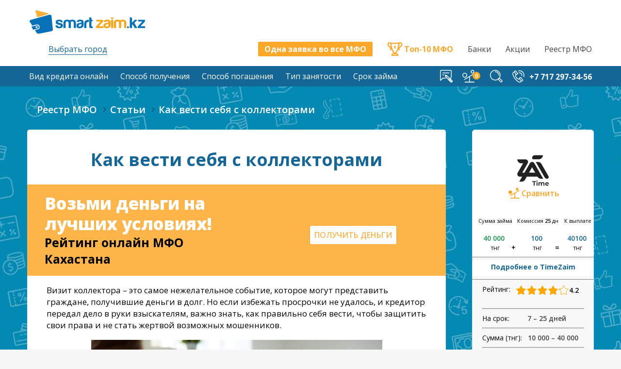

--- FILE ---
content_type: text/html; charset=UTF-8
request_url: https://smartzaim.kz/read/kak-vesti-sebya-s-kollektorami-3199/
body_size: 14089
content:
<!DOCTYPE html><html class="no-touch webkit" lang="ru-RU" xmlns="//www.w3.org/1999/xhtml"><head><meta http-equiv="Content-Type" content="text/html; charset=UTF-8"><meta name="viewport" content="width=device-width, initial-scale=1"><link rel="preload" as="style" onload="this.onload=null;this.rel='stylesheet'" id="ao_optimized_gfonts" href="https://fonts.googleapis.com/css?display=swap&family=Open+Sans%3A400%2C300%2C600%2C700%2C800%7COpen+Sans%3A300%2Cregular%2Citalic%2C600%2C700%2C800%7CPT+Serif%3Aregular%2Citalic%7CPT+Sans%3Aregular%2Citalic%2C700" /><link rel="profile" href="//gmpg.org/xfn/11"><meta name="google-site-verification" content="jDS3sw-uM_tN95HYkdMWwdyW27JcMEjhRU2X2WCA6YU" /><meta name='yandex-verification' content='7eb0997539c16669' /><meta name="mailru-verification" content="fd2140c0efe9d733" /><meta property="og:image" content="/wp/wp-content/uploads/2016/05/logo-2.png?v1" /> <script>window.yaContextCb=window.yaContextCb||[]</script> <script src="https://yandex.ru/ads/system/context.js" async></script> <link rel="manifest" href="/wp/superpwa-manifest.json"><link rel="prefetch" href="/wp/superpwa-manifest.json"><meta name="theme-color" content="#0979ea"><link type="text/css" media="all" href="https://smartzaim.kz/wp/wp-content/cache/autoptimize/css/autoptimize_2b9231f590c6ff0af5758b2f2a9e3073.css" rel="stylesheet" /><title>Как вести себя с коллекторами - smartzaim.kz</title><meta name="description" content="Визит коллектора - это самое нежелательное событие, которое могут представить граждане, получившие деньги в долг. Но если избежать просрочки не удалось, и кредитор передал дело в руки взыскателям, важно знать, как правильно себя вести, чтобы защитить свои права и не стать жертвой возможных мошенников."/><meta name="robots" content="noodp"/><link rel="canonical" href="https://smartzaim.kz/read/kak-vesti-sebya-s-kollektorami-3199/" /> <script type='text/javascript' src='https://smartzaim.kz/wp/wp-includes/js/jquery/jquery.js?ver=1.12.4'></script> <script type='text/javascript' async="async" src='https://smartzaim.kz/wp/wp-includes/js/jquery/jquery-migrate.min.js?ver=1.4.1'></script> <script type='text/javascript' async="async" src='https://smartzaim.kz/wp/wp-content/plugins/rich-reviews/js/rich-reviews.min.js?ver=4.8'></script> <script type="text/javascript">var moreText = "Больше";
			    var lessText = "Меньше";
			    var excerptLength = 150;</script>  <script async src="//pagead2.googlesyndication.com/pagead/js/adsbygoogle.js"></script> <script>(adsbygoogle = window.adsbygoogle || []).push({
                     google_ad_client: "ca-pub-2975264109383693",
                     enable_page_level_ads: true
                });</script>  <!--[if lte IE 9]><link rel="stylesheet" type="text/css" href="https://smartzaim.kz/wp/wp-content/plugins/uncode-js_composer/assets/css/vc_lte_ie9.min.css" media="screen"><![endif]--><!--[if IE  8]><link rel="stylesheet" type="text/css" href="https://smartzaim.kz/wp/wp-content/plugins/uncode-js_composer/assets/css/vc-ie8.min.css" media="screen"><![endif]--><link rel="icon" href="https://smartzaim.kz/wp/wp-content/uploads/2016/05/cropped-smartzaimkz_favicon-32x32.svg" sizes="32x32" /><link rel="icon" href="https://smartzaim.kz/wp/wp-content/uploads/2016/05/cropped-smartzaimkz_favicon-192x192.svg" sizes="192x192" /><link rel="apple-touch-icon-precomposed" href="https://smartzaim.kz/wp/wp-content/uploads/2016/05/cropped-smartzaimkz_favicon-180x180.png" /><meta name="msapplication-TileImage" content="https://smartzaim.kz/wp/wp-content/uploads/2016/05/cropped-smartzaimkz_favicon-270x270.png" /> <noscript><style type="text/css">.wpb_animate_when_almost_visible { opacity: 1; }</style></noscript> <script async src="https://www.googletagmanager.com/gtag/js?id=G-4QM6MM5CTC"></script> <script>window.dataLayer = window.dataLayer || [];
  function gtag(){dataLayer.push(arguments);}
  gtag('js', new Date());

  gtag('config', 'G-4QM6MM5CTC');</script> <script src='/wp/wp-content/themes/uncode-child/js/all_analytics.js?v8'></script> <noscript><div><img src="https://mc.yandex.ru/watch/37301585" style="position:absolute; left:-9999px;" alt="" /></div></noscript></head><body data-rsssl=1 class="post-template-default single single-post postid-3199 single-format-standard  style-color-lxmt-bg group-blog hmenu hmenu-position-right header-full-width custom-background main-center-align wpb-js-composer js-comp-ver-4.11.2.1 vc_responsive"><div style="position:absolute;clip:rect(0,0,0,0)" aria-hidden="true"> <svg xmlns="https://www.w3.org/2000/svg" xmlns:xlink="https://www.w3.org/1999/xlink"> <symbol id="i-head-menu-open" viewBox="0 0 66.38 55.316"><path d="M63.617 44.25H2.766c-.75 0-1.399.273-1.942.824C.274 45.621 0 46.27 0 47.02v5.53c0 .75.273 1.395.824 1.946.547.547 1.192.82 1.942.82h60.851c.746 0 1.395-.273 1.942-.82.546-.55.82-1.195.82-1.945V47.02c0-.75-.27-1.399-.82-1.946-.547-.55-1.196-.824-1.942-.824M65.559.82C65.012.273 64.363 0 63.617 0H2.766C2.016 0 1.367.273.824.82.274 1.371 0 2.016 0 2.762v5.535c0 .75.273 1.394.824 1.945.547.547 1.192.82 1.942.82h60.851c.746 0 1.395-.273 1.942-.82.55-.55.82-1.195.82-1.945V2.762c0-.746-.27-1.39-.82-1.942M63.617 22.125H2.766c-.75 0-1.399.273-1.942.82-.55.547-.824 1.2-.824 1.946v5.535c0 .746.273 1.394.824 1.941.547.547 1.192.82 1.942.82h60.851c.746 0 1.395-.273 1.942-.82.546-.547.82-1.195.82-1.941V24.89c0-.746-.274-1.399-.82-1.946-.547-.547-1.196-.82-1.942-.82"/></symbol> <symbol id="i-head-menu-close" viewBox="0 0 19 19"><path fill-rule="evenodd" d="M18.748 16.752l-2.121 2.121L9.5 11.746l-7.127 7.127-2.121-2.121 7.127-7.127L.377 2.623 2.498.502 9.5 7.504 16.502.502l2.121 2.121-7.002 7.002 7.127 7.127z"/></symbol> <symbol id="i-head-compare" viewBox="0 0 32.33 32.1"><g style="stroke:currentColor;fill:none;stroke-width:1.91;stroke-linecap:round;stroke-linejoin:round"><path d="M5.52 24.24L31.37 9.03M18.45 16.63V30.2M6.8 31.14h23.52M11.37 13.41c0 2.88-2.33 5.21-5.21 5.21-2.87 0-5.21-2.33-5.21-5.21 0-2.87 2.34-5.2 5.21-5.2 2.88 0 5.21 2.33 5.21 5.2zM29.5 4.58c0 2-1.62 3.63-3.63 3.63-2 0-3.62-1.63-3.62-3.63S23.87.96 25.87.96c2.01 0 3.63 1.62 3.63 3.62z"/></g></symbol> <symbol id="i-head-search" viewBox="0 0 34 33.99"><g style="stroke:currentColor;fill:none;stroke-width:1.91;stroke-linecap:round;stroke-linejoin:round"><path d="M33.04 29.93l-3.1 3.1-7.96-7.96 3.15-3.05 7.91 7.91z"/><path d="M14.14.95c7.28 0 13.19 5.91 13.19 13.19 0 7.28-5.91 13.19-13.19 13.19C6.86 27.33.95 21.42.95 14.14.95 6.86 6.86.95 14.14.95zM14.02 4.69c5.27 0 9.54 4.27 9.54 9.54"/></g></symbol> <symbol id="i-head-phone" viewBox="0 0 31.27 32.05"><g style="stroke:currentColor;fill:none;stroke-width:1.91;stroke-linecap:round;stroke-linejoin:round"><path d="M24.74 14.22c.17-1.06.08-2.11-.21-3.07a7.18 7.18 0 00-1.81-3.05c-.85-.85-1.92-1.43-3.05-1.61-.66-.11-1.35-.07-2.03.13"/><path d="M29.71 16.65c.85-2.57.76-5.19 0-7.52-.58-1.8-1.56-3.43-2.82-4.75-1.27-1.34-2.83-2.36-4.56-2.93-1.92-.63-4.03-.69-6.18.01M9.05 11.2c-1.59 1.55-1.11 5.03 1.16 8 2.27 2.97 5.51 4.34 7.42 3.2"/><path d="M22.81 29.16c-.07.12-.43.43-1.77 1.42-2.62 1.93-8.83-1.72-14.23-8.77C1.4 14.75-.43 7.82 2.04 5.78c1.33-1.09 1.7-1.34 1.82-1.35M23.36 28.19l-4.99-6.52a.858.858 0 01.15-1.2l2.27-1.73c.37-.29.91-.22 1.2.15l5 6.53c.28.37.21.91-.16 1.2l-2.27 1.73a.85.85 0 01-1.2-.16zM9.93 10.66l-5-6.52a.869.869 0 01.16-1.2l2.27-1.73a.85.85 0 011.2.16l5 6.52c.28.37.21.91-.16 1.2l-2.27 1.73a.85.85 0 01-1.2-.16z"/></g></symbol> <symbol id="i-head-feedback" viewBox="0 0 30 30"><path d="M29.068 24.569l-4.387-4.387c.073.02.145.045.224.045a2.721 2.721 0 002.717-2.718V2.719A2.721 2.721 0 0024.905 0H2.719A2.722 2.722 0 000 2.719V24.28c0 .541.323 1.023.823 1.23a1.33 1.33 0 001.451-.289l4.987-4.993h6.55a.87.87 0 100-1.74H6.9a.87.87 0 00-.616.256L1.74 23.292V2.719a.98.98 0 01.979-.979h22.186c.539 0 .977.439.977.979V17.51a.979.979 0 01-.977.978.87.87 0 00-.87.87c0 .08.024.15.045.224l-.567-.567a.87.87 0 00-1.23 0l-2.326 2.327-5.307-5.306 1.273-1.272c.041-.04.06-.09.09-.135l4.636 4.636a.87.87 0 101.23-1.23l-5.228-5.229a.883.883 0 00-.34-.21l-2.943-.981a.86.86 0 00-.526-.002l-.114-.114a.87.87 0 10-1.23 1.23l.114.114a.863.863 0 00.002.525l.98 2.942c.002.008.01.014.013.021a.86.86 0 00.197.318l6.003 6.004a.858.858 0 00.208.859l5.555 5.557c.601.6 1.4.931 2.248.931a3.16 3.16 0 002.25-.932 3.186 3.186 0 000-4.499zm-.828 2.441l-3.003-3.004c.044-.158.075-.319.075-.488 0-.092-.014-.181-.027-.271l2.553 2.552c.329.33.459.782.402 1.211zm-5.332-2.888l.001.003-.046.046.045-.049zm-9.421-10.634l.937.312-.625.624-.312-.936zm9.41 7.371l.907.907c-.555-.085-1.147.072-1.557.482-.339.34-.526.789-.526 1.269 0 .091.014.179.026.268l-.889-.889 2.039-2.037zm2.903 6.979l-2.551-2.552c.088.013.177.026.268.026.17 0 .332-.031.49-.075l2.979 2.978c-.428.048-.872-.064-1.186-.377z"/><path d="M22.076 7.341a.87.87 0 00-.87-.87H6.417a.87.87 0 100 1.74h14.79a.87.87 0 00.869-.87zM6.417 11.093a.87.87 0 000 1.74H9.19a.87.87 0 100-1.74H6.417z"/></symbol> </svg></div><div class="box-wrapper"><div class="box-container"><div class="box-container-row"><div class="box-container-cell"><header class="header"><div class="header-body"><div class="header-body__container limit-width"><div class="header-body__row header-body__row--top"><div class="header-body__col header-body__col--top-left"><div class="header-logo"> <a href="/"> <noscript><img src="/main/img/smartzaim-logo.svg" alt="Smartzaim Logo" class="main-logo"></noscript><img src='data:image/svg+xml,%3Csvg%20xmlns=%22http://www.w3.org/2000/svg%22%20viewBox=%220%200%20%20%22%3E%3C/svg%3E' data-src="/main/img/smartzaim-logo.svg" alt="Smartzaim Logo" class="lazyload main-logo"> </a></div></div><div class="header-body__col header-body__col--top-right"><div class="header-body__search-btn desktop-hidden"><div class="navbar-search"> <button type="button" class="js-header-btn-m" data-block="search" aria-label="Поиск"><svg><use xlink:href="#i-head-search"></use></svg></button></div></div><div class="header-body__menu-btn desktop-hidden"> <button type="button" class="header-menu-btn" id="headerMenuBtn" aria-label="Меню"> <svg width="25" height="20"><use xlink:href="#i-head-menu-open"/></svg> <svg width="19" height="19"><use xlink:href="#i-head-menu-close"/></svg> </button></div></div></div><div class="header-body__row header-body__row--bottom"><div class="header-body__col header-body__col--city"><div class="header-city" data-city=""> <span onclick="this.parentNode.classList.toggle('active')">Выбрать город</span><ul><li><a href="/almaty/">Алматы</a></li><li><a href="/aktau/">Актау</a></li><li><a href="/aktobe/">Актобе</a></li><li><a href="/astana/">Астана</a></li><li><a href="/atyrau/">Атырау</a></li><li><a href="/zhezkazgan/">Жезказган</a></li><li><a href="/karaganda/">Караганда</a></li><li><a href="/kokshetau/">Кокшетау</a></li><li><a href="/kostanaj/">Костанай</a></li><li><a href="/kyzylorda/">Кызылорда</a></li><li><a href="/pavlodar/">Павлодар</a></li><li><a href="/petropavlovsk/">Петропавловск</a></li><li><a href="/ridder/">Риддер</a></li><li><a href="/semej/">Семей</a></li><li><a href="/taldykorgan/">Талдыкорган</a></li><li><a href="/taraz/">Тараз</a></li><li><a href="/temirtau/">Темиртау</a></li><li><a href="/uralsk/">Уральск</a></li><li><a href="/ust-kamenogorsk/">Усть-Каменогорск</a></li><li><a href="/shymkent/">Шымкент</a></li><li><a href="/ekibastuz/">Экибастуз</a></li></ul></div></div><div class="header-body__col header-body__col--all-mfo"> <a class="header-all-mfo" href="/zayavka-na-zajm/" target="_blank">Одна заявка во все МФО</a></div><div class="desktop-hidden" style="padding-left: 15px;padding-right: 15px;padding-top: 15px;width: 100%;text-align: center;"> <a href="/rating" class="top-10-mfo" style="float: left"> <i></i> <span>Топ-10 МФО</span> </a></div><div class="header-body__col header-body__col--top-mfo desktop-visible"> <a href="/rating/" class="top-10-mfo"><i></i><span>Топ-10 МФО</span></a></div><div class="header-body__col header-body__col--nav desktop-visible"><nav class="header-body-nav"><ul><li><a href="/banks/">Банки</a></li><li><a href="/aktsii/">Акции</a></li><li><a href="/reestr-mfo/">Реестр МФО</a></li></ul></nav></div></div></div></div><div class="header-nav-section" id="headerNavSection"><div class="header-nav-section__container limit-width"><div class="header-nav-section__row"><div class="header-nav-section__col"><nav class="header-nav"><ul class="header-nav__list desktop-hidden"><li class="header-nav__item"><a class="header-nav__link" href="/banks/">Банки</a></li><li class="header-nav__item"><a class="header-nav__link" href="/aktsii/">Акции</a></li><li class="header-nav__item"><a class="header-nav__link" href="/reestr-mfo/">Реестр МФО</a></li></ul><ul class="header-nav__list" id="headerNavAccordion" data-max-w="959"><li class="header-nav__item"><a class="header-nav__link js-header-nav-accordion-toggle">Вид кредита онлайн</a><div class="header-nav__drop collapse js-header-nav-accordion-collapse"><ul class="header-nav__list-l2"><li class="header-nav__item-l2"><a href="/zajmy-po-pasportu/" class="header-nav__link-l2">Займы по паспорту</a></li><li class="header-nav__item-l2"><a href="/kredit-bez-poruchitelej/" class="header-nav__link-l2">Кредит без поручителей</a></li><li class="header-nav__item-l2"><a href="/zaem-bez-spravki-o-dohodah/" class="header-nav__link-l2">Заем без справки о доходах</a></li><li class="header-nav__item-l2"><a href="/mikrokredit-bez-zaloga/" class="header-nav__link-l2">Микрокредит без залога</a></li><li class="header-nav__item-l2"><a href="/mikrozajm-bez-raspiski/" class="header-nav__link-l2">Микрозайм без расписки</a></li><li class="header-nav__item-l2"><a href="/zajmy-do-zarplaty-v-kazahstane/" class="header-nav__link-l2">Займы до зарплаты</a></li><li class="header-nav__item-l2"><a href="/kredit-dlya-biznesa/" class="header-nav__link-l2">Кредит для бизнеса</a></li><li class="header-nav__item-l2"><a href="/kratkosrochnye-zajmy/" class="header-nav__link-l2">Краткосрочные займы</a></li><li class="header-nav__item-l2"><a href="/onlajn-kredit-nalichnymi-bez-spravok/" class="header-nav__link-l2">Онлайн кредит наличными без справок</a></li><li class="header-nav__item-l2"><a href="/onlajn-zajm-bez-proverok/" class="header-nav__link-l2">Онлайн займ без проверок</a></li><li class="header-nav__item-l2"><a href="/zajmy-s-plohoj-kreditnoj-istoriej/" class="header-nav__link-l2">Займ онлайн с плохой кредитной историей</a></li><li class="header-nav__item-l2"><a href="/zajmy-bez-otkaza/" class="header-nav__link-l2">Займы без отказа</a></li><li class="header-nav__item-l2"><a href="/chastnyj-zajm-v-kazahstane-bez-predoplaty/" class="header-nav__link-l2">Частный займ без предоплаты</a></li><li class="header-nav__item-l2"><a href="/onlajn-zajmy-v-kazahstane-s-prosrochkami/" class="header-nav__link-l2">Онлайн займы с просрочками</a></li><li class="header-nav__item-l2"><a href="/zajmy-24-chasa/" class="header-nav__link-l2">Займы 24 часа</a></li><li class="header-nav__item-l2"><a href="/onlajn-zajmy-bez-protsentov-v-kazahstane/" class="header-nav__link-l2">Онлайн займы без процентов</a></li></ul></div></li><li class="header-nav__item"><a class="header-nav__link js-header-nav-accordion-toggle">Способ получения</a><div class="header-nav__drop collapse js-header-nav-accordion-collapse"><ul class="header-nav__list-l2"><li class="header-nav__item-l2"><a href="/reestr-mfo/sposob_get/bank_card/" class="header-nav__link-l2">Банковская карта</a></li><li class="header-nav__item-l2"><a href="/reestr-mfo/sposob_get/iban/" class="header-nav__link-l2">Банковский счет (по IBAN)</a></li><li class="header-nav__item-l2"><a href="/reestr-mfo/sposob_get/kazpost/" class="header-nav__link-l2">На счет Казпочты</a></li><li class="header-nav__item-l2"><a href="/reestr-mfo/sposob_get/cash/" class="header-nav__link-l2">Наличные</a></li></ul></div></li><li class="header-nav__item"><a class="header-nav__link js-header-nav-accordion-toggle">Способ погашения</a><div class="header-nav__drop collapse js-header-nav-accordion-collapse"><ul class="header-nav__list-l2"><li class="header-nav__item-l2"><a href="/reestr-mfo/sposob_repayment/online_bank_card/" class="header-nav__link-l2">Оплата банковской картой в личном кабинете</a></li><li class="header-nav__item-l2"><a href="/reestr-mfo/sposob_repayment/bank_transfer/" class="header-nav__link-l2">Банковский перевод</a></li><li class="header-nav__item-l2"><a href="/reestr-mfo/sposob_repayment/kazpost/" class="header-nav__link-l2">Оплата по реквизитам в отделении Казпочты</a></li><li class="header-nav__item-l2"><a href="/reestr-mfo/sposob_repayment/qiwi_terminals/" class="header-nav__link-l2">QIWI терминалы</a></li><li class="header-nav__item-l2"><a href="/reestr-mfo/sposob_repayment/kassa24_terminals/" class="header-nav__link-l2">Kassa24 терминалы</a></li><li class="header-nav__item-l2"><a href="/reestr-mfo/sposob_repayment/qiwi_wallet/" class="header-nav__link-l2">QIWI-кошелек</a></li><li class="header-nav__item-l2"><a href="/reestr-mfo/sposob_repayment/cyberplat/" class="header-nav__link-l2">Киберплат терминал</a></li><li class="header-nav__item-l2"><a href="/reestr-mfo/sposob_repayment/office/" class="header-nav__link-l2">В офисе / отделении</a></li><li class="header-nav__item-l2"><a href="/reestr-mfo/sposob_repayment/jysan/" class="header-nav__link-l2">В любом отделении АО «First Heartland Jýsan Bank»</a></li><li class="header-nav__item-l2"><a href="/reestr-mfo/sposob_repayment/halyk_bank/" class="header-nav__link-l2">В отделении АО «Народный Банк Казахстана»</a></li><li class="header-nav__item-l2"><a href="/reestr-mfo/sposob_repayment/kassa24_lk/" class="header-nav__link-l2">Личная касса (Kassa24)</a></li><li class="header-nav__item-l2"><a href="/reestr-mfo/sposob_repayment/homebank/" class="header-nav__link-l2">Интернет-банкинг Homebank</a></li><li class="header-nav__item-l2"><a href="/reestr-mfo/sposob_repayment/qr_code/" class="header-nav__link-l2">С помощью QR-кода</a></li><li class="header-nav__item-l2"><a href="/reestr-mfo/sposob_repayment/mobile_halyk_bank/" class="header-nav__link-l2">Мобильное приложение Halyk Bank</a></li><li class="header-nav__item-l2"><a href="/reestr-mfo/sposob_repayment/plus24/" class="header-nav__link-l2">Мобильное приложение PLUS 24</a></li><li class="header-nav__item-l2"><a href="/reestr-mfo/sposob_repayment/money_market/" class="header-nav__link-l2">Терминал Деньги Маркет</a></li></ul></div></li><li class="header-nav__item"><a class="header-nav__link js-header-nav-accordion-toggle">Тип занятости</a><div class="header-nav__drop collapse js-header-nav-accordion-collapse"><ul class="header-nav__list-l2"><li class="header-nav__item-l2"><a href="/rabotayushhij/" class="header-nav__link-l2">Работающий</a></li><li class="header-nav__item-l2"><a href="/bezrabotnyj/" class="header-nav__link-l2">Безработный</a></li><li class="header-nav__item-l2"><a href="/student/" class="header-nav__link-l2">Студент</a></li><li class="header-nav__item-l2"><a href="/onlajn-zajmy-pensioneram/" class="header-nav__link-l2">Онлайн займы пенсионерам</a></li><li class="header-nav__item-l2"><a href="/onlajn-zajmy-s-18-let/" class="header-nav__link-l2">Онлайн займы с 18 лет</a></li></ul></div></li><li class="header-nav__item"><a class="header-nav__link js-header-nav-accordion-toggle">Срок займа</a><div class="header-nav__drop collapse js-header-nav-accordion-collapse"><ul class="header-nav__list-l2"><li class="header-nav__item-l2"><a href="/zajm-nedelya/" class="header-nav__link-l2">Займ на неделю</a></li><li class="header-nav__item-l2"><a href="/zajm-30-dnej/" class="header-nav__link-l2">Займ на 30 дней</a></li><li class="header-nav__item-l2"><a href="/zajm-60-dnej/" class="header-nav__link-l2">Займ на 60 дней</a></li><li class="header-nav__item-l2"><a href="/zajm-na-90-dnej/" class="header-nav__link-l2">Займ на 90 дней</a></li></ul></div></li></ul></nav><div class="header-nav-section__search-m desktop-hidden"><div class="search"><form class="search__container"><input class="search__input" type="text" placeholder="Поиск по сайту"><button class="search__btn"><i></i></button></form></div></div></div><div class="header-nav-section__col header-nav-section__col--navbar desktop-visible"><div class="header-navbar"><div class="header-navbar__row"><div class="header-navbar__col"> <a class="navbar-feedback" href="/contacts/"><svg width="26" height="26"><use xlink:href="#i-head-feedback"/></svg></a></div><div class="header-navbar__col"> <a class="navbar-compare" href="/compare/" data-counter="0"><svg width="26" height="26"><use xlink:href="#i-head-compare"/></svg></a></div><div class="header-navbar__col"><div class="navbar-search"> <input type="text" class="navbar-topmenu-search__input"><button type="button"><svg><use xlink:href="#i-head-search"/></svg></button></div></div><div class="header-navbar__col"> <a class="navbar-phone" href="tel:+77172973456"><svg width="25" height="25"><use xlink:href="#i-head-phone"/></svg><span>+7 717 297-34-56</span></a></div></div></div></div></div></div></div></header></div></div><div class="main-wrapper"><div class="main-container"><div class="page-wrapper"><div class="sections-container"><div class="row-container row-breadcrumb row-breadcrumb-light text-right"><div class="row row-parent style-light limit-width"><div class="breadcrumb-title h5 text-bold">Как вести себя с коллекторами</div><ol class="breadcrumb header-subtitle" itemscope itemtype="https://schema.org/BreadcrumbList"><li itemprop="itemListElement" itemscope itemtype="https://schema.org/ListItem"><a href="https://smartzaim.kz/" itemprop="item"><span itemprop="name">Реестр МФО</span></a><meta itemprop="position" content="1" /></li><li property="itemListElement" typeof="ListItem"><a itemprop="item" href="https://smartzaim.kz/articles/"><span itemprop="name">Статьи</span></a><meta itemprop="position" content="2"></li><li property="itemListElement" typeof="ListItem" class="current"><span itemprop="name">Как вести себя с коллекторами</span><meta itemprop="position" content="3"></li></ol></div></div><article id="post-3199" class="page-body style-light-bg post-3199 post type-post status-publish format-standard has-post-thumbnail hentry category-read"><div class="post-wrapper"><div class="post-body"><div class="row-container"><div class="main-bg-link"></div><div class="row row-parent col-std-gutter double-top-padding no-bottom-padding limit-width"><div class="row-inner"><div class="col-lg-9"><div class="post-content no-h-padding style-light double-bottom-padding"><div class="aktsii-article"><h1 class="aktsii-article__title">Как вести себя с коллекторами</h1><div class="akciya-container"><div class="akciya-container-item"><div class="akciya-caption">Возьми деньги на лучших условиях!</div><div class="akciya-text">Рейтинг онлайн МФО Кахастана</div></div><div class="akciya-container-item"><div class="akciya-date-wrap"><a href="https://smartzaim.kz/redirect/?r=https://cashrum.kz/?utm_medium=smartzaim.kz&utm_source=read"><div class="akciya-btn">Получить деньги</div></a></div></div></div><p>Визит коллектора &#8211; это самое нежелательное событие, которое могут представить граждане, получившие деньги в долг. Но если избежать просрочки не удалось, и кредитор передал дело в руки взыскателям, важно знать, как правильно себя вести, чтобы защитить свои права и не стать жертвой возможных мошенников.</p><p><img class="lazy lazy-hidden size-medium wp-image-374 aligncenter
" src="[data-uri]" data-lazy-type="image" data-lazy-src="https://smartzaim.kz/wp/wp-content/uploads/2017/06/kollektor.jpg" alt="коллектор" width=«600" height=«400" /><noscript><img class="size-medium wp-image-374 aligncenter
" src="https://smartzaim.kz/wp/wp-content/uploads/2017/06/kollektor.jpg" alt="коллектор" width=«600" height=«400" /></noscript><br /> &nbsp;</p><h3>Сохраняйте спокойствие</h3><p>Если вы столкнулись с визитом коллектора, главное – не паниковать и сохранять самообладание. Зачастую недобросовестные взыскатели стараются в первые минуты разговора «выбить из колеи» собеседника, заявляя о долге по срочному займу и необходимости его вернуть. Растерявшись, заемщики не задают уточняющих вопросов и иногда даже следуют указанию погасить задолженность «на месте» наличными средствами, становясь жертвой мошенников.</p><p>Чтобы избежать такого сценария, сразу просите коллекторов представиться, указать точное название агентства, в котором они работают, и показать документы. Предупредите, что будете записывать разговор на диктофон – это снизит вероятность грубого обращения и любых угроз.</p><h3>Проверяйте информацию</h3><p>Второй этап при общении с коллекторами – проверка документов, которые подтверждают передачу им долга по займу без залога. Попросите предоставить вам соответствующий договор, в котором четко указаны все стороны сделки, а также точная сумма задолженности и условия ее возврата.</p><p>После получения соответствующих документов свяжитесь с кредитором и уточните, сотрудничает ли компания с «вашим» коллекторским агентством и действительно ли ваше дело передали ему. Дополнительно попросите указать сумму долга, чтобы сверить ее с данными, указанными в договоре взыскателей.</p><p>Следует помнить, что на рынке взыскания действует немало мошенников, которые «выбивают» долги по срочным займам с граждан, не имея на это права. Только удостоверившись в законности требований коллекторов можно продолжить общение с ними.</p><h3>Ничего не подписывайте</h3><p>Во многих случаях взыскатели просят подписать протокол встречи или другие документы, подчеркивая, что это просто формальность. В реальности может оказаться, что поставив подпись на «бумаге», заемщик согласился с начислением штрафа, подтвердил, что взыскатель сообщил ему некую информацию или даже указал, что не возражает против описи имущества. В случае если коллекторское агентство подаст судебный иск, эти документы станут важными доказательствами его правоты и будут «работать» против должника.</p><p>Именно поэтому юристы не рекомендуют ничего подписывать при общении с взыскателями.</p><p>Если же вы решили подписать предлагаемый протокол, обязательно тщательно изучите его содержание. Если документ содержит спорные пункты или положения, которые вызывают сомнение – не ставьте свою подпись.</p><h3>Защищайте свои права</h3><p>Ведя диалог с коллекторами, следует помнить, что у них нет права на угрозы, оскорбления и грубое отношение к вам. Тот факт, что у вас есть просрочка по займу без залога и поручителей, не означает, что взыскателям разрешены неправомерные действия.</p><p>Если коллектор пытается без разрешения войти в дом, угрожает или применяет другие запрещенные меры воздействия – смело вызывайте правоохранительные органы и пишите заявление по факту вымогательства.</p><p>Также вы можете подать жалобу на незаконные действия взыскателей в Нацбанк и Ассоциацию коллекторских агентств. Сообщить о ситуации можно и в компанию, в которой работают взыскатели: может выясниться, что агрессивное  поведение является собственной инициативой недобросовестных сотрудников.</p><p>В любом случае главное – не бояться защищать свои права и обращаться за помощью в органы правопорядка.</p><h3>Попытайтесь договориться</h3><p>Добросовестные коллекторские агентства готовы сотрудничать с должником и предложить ему разные варианты погашения долга по срочному займу. В некоторых случаях компании соглашаются на вариант, когда заемщик вносит одним платежом до 50 % задолженности при условии списании остальной суммы. Также взыскатели иногда предлагают удобные схемы реструктуризации долга.</p><p>Продемонстрируйте, что вы не скрываетесь и настроены на выплату задолженности. Если агентство согласится на подобный вариант, обязательно просчитайте все издержки, связанные с погашением долга по займу, и удостоверьтесь, что в соответствующем соглашении нет дополнительных платежей, штрафов и других «отягчающих» пунктов.</p><div class="read-author-info entry-author"><div class="author-avatar round-images"> <noscript><img alt="" src="https://smartzaim.kz/wp/wp-content/uploads/2020/07/mariya_agarkova-150x150.jpg" class="avatar avatar-80 photo" height="80" width="80"></noscript><img alt="" src='data:image/svg+xml,%3Csvg%20xmlns=%22http://www.w3.org/2000/svg%22%20viewBox=%220%200%2080%2080%22%3E%3C/svg%3E' data-src="https://smartzaim.kz/wp/wp-content/uploads/2020/07/mariya_agarkova-150x150.jpg" class="lazyload avatar avatar-80 photo" height="80" width="80"></div><div class="author-description"><h4> <span class="author-heading">Автор:</span>&nbsp;Мария Агаркова</h4><p class="author-bio">Высшее образование по специальности «Экономика предприятия» в Волгоградском государственном техническом университете. Опыт работы экономистом более 10 лет. Имеет опыт работы в СМИ. Является профессиональным копирайтером в финансовой сфере.</p></div></div><div class="yarpp-related"><h3>Рекомендуем также прочитать</h3><div class="yarpp-inner"><div class="yarpp-thumbnails-horizontal"> <a class="yarpp-thumbnail" href="https://smartzaim.kz/read/novye-usloviya-zajmov-v-kazahstane-chto-izmenilos-v-2024-godu-16185/" title="Новые условия займов в Казахстане: что изменилось в 2024 году?"> <noscript><img src="https://smartzaim.kz/wp/wp-content/uploads/2024/10/novye-uslovia-zaimov-v-kz-chto-izmenilos-v-2024-godu-150x150.jpg" alt="статьи"/></noscript><img class="lazyload" src='data:image/svg+xml,%3Csvg%20xmlns=%22http://www.w3.org/2000/svg%22%20viewBox=%220%200%20%20%22%3E%3C/svg%3E' data-src="https://smartzaim.kz/wp/wp-content/uploads/2024/10/novye-uslovia-zaimov-v-kz-chto-izmenilos-v-2024-godu-150x150.jpg" alt="статьи"/> <span class="yarpp-thumbnail-title"> Новые условия займов в Казахстане: что изменилось в 2024 году? </span> </a> <a class="yarpp-thumbnail" href="https://smartzaim.kz/read/kak-pravilno-rasschityvat-protsenty-po-zajmu-16155/" title="Как правильно рассчитывать проценты по займу"> <noscript><img src="https://smartzaim.kz/wp/wp-content/uploads/2024/10/kak-pravilno-raschitat-procenty-po-zaimu-150x150.jpg" alt="статьи"/></noscript><img class="lazyload" src='data:image/svg+xml,%3Csvg%20xmlns=%22http://www.w3.org/2000/svg%22%20viewBox=%220%200%20%20%22%3E%3C/svg%3E' data-src="https://smartzaim.kz/wp/wp-content/uploads/2024/10/kak-pravilno-raschitat-procenty-po-zaimu-150x150.jpg" alt="статьи"/> <span class="yarpp-thumbnail-title"> Как правильно рассчитывать проценты по займу </span> </a> <a class="yarpp-thumbnail" href="https://smartzaim.kz/read/vidy-finansovogo-moshennichestva-16129/" title="Виды финансового мошенничества"> <noscript><img src="https://smartzaim.kz/wp/wp-content/uploads/2023/08/vid-finansovogo-moshenichestva-150x150.jpg" alt="статьи"/></noscript><img class="lazyload" src='data:image/svg+xml,%3Csvg%20xmlns=%22http://www.w3.org/2000/svg%22%20viewBox=%220%200%20%20%22%3E%3C/svg%3E' data-src="https://smartzaim.kz/wp/wp-content/uploads/2023/08/vid-finansovogo-moshenichestva-150x150.jpg" alt="статьи"/> <span class="yarpp-thumbnail-title"> Виды финансового мошенничества </span> </a></div><div class="yarpp-btn"> <a href="/articles/">Все статьи</a></div></div></div><div class="post-content-bottom"><link rel='stylesheet' href='/css/style_news.css?v7' type='text/css' media='all' /> <script src="https://yastatic.net/share2/share.js"></script><div class="single_post_bottom_pluso"><div><p>Поделиться в соц.сетях:</p><div class="ya-share2" data-curtain data-shape="round" ata-services="vkontakte,facebook,odnoklassniki,telegram,twitter,whatsapp"></div></div></div></div></div></div></div><div class="col-lg-3"><div class="uncol style-light"><div class="uncoltable"><div class="uncell double-bottom-padding"><div class="uncont"><aside id="text-2" class="widget widget_text widget-container sidebar-widgets"><div class="textwidget"><div class="mfo_card"><div class="mfo_card_company"> <a href="https://smartzaim.kz/mfo/timezaim/"><img class="lazy lazy-hidden" src="[data-uri]" data-lazy-type="image" data-lazy-src="https://smartzaim.kz/wp/wp-content/uploads/2022/04/timezaim.png" alt="Timezaim.kz —  быстрый способ получить деньги в долг " width="210" height="100"><noscript><img src="https://smartzaim.kz/wp/wp-content/uploads/2022/04/timezaim.png" alt="Timezaim.kz —  быстрый способ получить деньги в долг " width="210" height="100"></noscript></a></p></div><div class="mfo_card_compare"> <a href="#" data-mfo="timezaim" data-title="Timezaim.kz —  быстрый способ получить деньги в долг ">Сравнить</a></div><p> <noindex></p><div class="mfo_card_info_link mfo_card_info_link_timezaim"><div class="line_mfo"><div> <span class="text_unit">Сумма займа</span><br /> <span class="zaym_result">40 000</span><br /> <span class="text_unit_small">тнг</span></div><div> <span class="text_unit">Комиссия <b class="kom_dni">25</b> дн</span><br /> <span class="zaym_com">100</span><br /> <span class="text_unit_small">тнг</span></div><div> <span class="text_unit">К выплате</span><br /> <span class="zaym_vipl">40100</span><br /> <span class="text_unit_small">тнг</span></div></p></div></p></div><div class="mfo_card_info_link mfo_card_info_link_timezaim"> <a href="https://smartzaim.kz/mfo/timezaim/">Подробнее о TimeZaim</a></div><div class="mfo_card_info"><div class="mfo_card_info_inner"><div class="mfo_card_info_rating"><div class="mfo_card_info_rating_label"> Рейтинг:</div><div class="mfo_card_info_rating_data"><div class="rating__stars" style="width:84%"></div><div class="rating__val">4.2</div></p></div></p></div><div class="mfo_card_info_time"><div class="mfo_card_info_time_label"> На срок:</div><div class="mfo_card_info_time_data"> 7 &#8211; 25 дней</div></p></div><div class="mfo_card_info_sum"><div class="mfo_card_info_sum_label"> Сумма (тнг):</div><div class="mfo_card_info_sum_data"> 10 000 &#8211; 40 000</div></p></div><div class="mfo_card_info_rate"><div class="mfo_card_info_rate_label"> Ставка (% в день):</div><div class="mfo_card_info_rate_data"> 0,01 &#8211; 1</div></p></div><div class="mfo_card_info_approval"><div class="mfo_card_info_approval_label"> Одобрение:</div><div class="mfo_card_info_approval_data"> 35 %</div></p></div><div class="mfo_card_info_accept"><div class="mfo_card_info_accept_label"> Рассмотрение:</div><div class="mfo_card_info_accept_data"> 5 минут</div></p></div><div class="mfo_card_info_ways"><div class="mfo_card_info_ways_label"> Получить:</div><div class="mfo_card_info_ways_data"> <img class="lazy lazy-hidden" src="[data-uri]" data-lazy-type="image" data-lazy-src="/wp/wp-content/uploads/2016/08/all.png" alt="all" width="93" height="20"><noscript><img src="/wp/wp-content/uploads/2016/08/all.png" alt="all" width="93" height="20"></noscript></div></p></div></div><p> <a href="/redirect/?r=https://maxzaim.com/6803f79457da5?utm_medium=smartzaim.kz&amp;utm_source=timezaim" target="_blank" rel="nofollow"></p><div class="mfo_card_button">Получить деньги</div><p> </a><br /> </noindex></div></div></div></aside><aside id="text-5" class="widget widget_text widget-container sidebar-widgets"><div class="textwidget"><div class="subscribe_main"><div class="text_main_subscribe_container"> ОФОРМИТЬ<br />ЗАЯВКУ НА ЗАЙМ</div><div class="email_sidebar_container"><div class="text_item_subscribe_container"> Без потери времени!</p><p>Одна заявка во все МФО</p><p>Получите самое выгодное предложение</p></div><div class="subscribe-sidebar-item subscribe-sidebar-item--btn-submit"><form action="/zayavka-na-zajm" method="get"> <input class="subscribe-sidebar-item__btn subscribe-sidebar-item__btn--btn-submit" type="submit"
 value="ПОДАТЬ ЗАЯВКУ"><br /></form></p></div></p></div></div></div></aside></div></div></div></div></div></div></div></div></div></div></article></div></div></div></div></div></div><div class="overlay overlay-sequential style-dark style-dark-bg overlay-search" data-area="search" data-container="box-container"><div class="mmb-container"><div class="mobile-menu-button menu-button-offcanvas mobile-menu-button-dark lines-button x2 overlay-close close" data-area="search" data-container="box-container"><span class="lines"></span></div></div><div class="search-container"><form action="https://smartzaim.kz/" method="get"><div class="search-container-inner"> <input type="search" class="search-field form-fluid no-livesearch" placeholder="Поиск…" value="" name="s" title="Поиск по:"> <i class="fa fa-search3"></i></div></form></div></div>  <script async src="https://pagead2.googlesyndication.com/pagead/js/adsbygoogle.js?client=ca-pub-2975264109383693"
crossorigin="anonymous"></script> <div class="footer"><div class="footer__container container"><div class="footer__row"><div class="footer__col"> © Smartzaim.kz 2016-2022. <br>Все права защищены <br><br> <a href="tel:+77172973456">+7 717 297-34-56</a> <br><br> Содержание сайта носит исключительно информационно-справочный характер. Сервис Smartzaim.kz не является кредитной организацией и не выдает кредиты. Сайт не взимает оплаты с клиента за заявку в выбранный сервис микрокредитования.</div><div class="footer__col"> Все представленные компании имеют лицензии на соответствующую деятельность. <br> При использовании материалов активная гиперссылка на Smartzaim.kz обязательна.</div><div class="footer__col"><ul class="footer__menu"><li><a href="/articles/">Статьи</a></li><li><a href="/news/">Новости</a></li><li><a href="/faq/">Часто задаваемые вопросы</a></li><li><a href="/politika-konfidentsialnosti/">Политика конфиденциальности</a></li><li><a href="/polzovatelskoe-soglashenie/">Пользовательское соглашение</a></li><li><a href="/about/">О сайте</a></li><li><a href="/publichnaya-oferta/">Публичная оферта</a></li><li><a href="/kurs-valyut/">Курс валют</a></li><li><a href="/vakansii/">Вакансии</a></li><li><a href="/contacts/">Контакты</a></li><li><a href="/team/">Наша команда</a></li></ul></div><div class="footer__col"><div>Мы в социальных сетях</div><ul class="footer__social"><li><a class="vk" aria-label="vk" href="https://vk.com/smartzaimkz" target="_blank" rel="noopener noreferrer"></a></li><li><a class="inst" aria-label="instagram" href="https://www.instagram.com/smartzaim.kz/" target="_blank" rel="noopener noreferrer"></a></li><li><a class="yt" aria-label="youtube" href="https://www.youtube.com/channel/UCMreDvPVHVU6zMG1hoqSKXw/video" target="_blank" rel="noopener noreferrer"></a></li></ul><div class="footer__logo"> <a href="/" aria-label="footer"><noscript><img width="241" height="46" src="https://smartzaim.kz/wp/wp-content/themes/uncode-child/images/logo-footer.png" alt=""></noscript><img class="lazyload" width="241" height="46" src='data:image/svg+xml,%3Csvg%20xmlns=%22http://www.w3.org/2000/svg%22%20viewBox=%220%200%20241%2046%22%3E%3C/svg%3E' data-src="https://smartzaim.kz/wp/wp-content/themes/uncode-child/images/logo-footer.png" alt=""></a></div></div></div></div></div>  <script src="https://smartzaim.kz/wp/wp-content/plugins/smooth-scroll-up/js/script.js"></script><noscript><style>.lazyload{display:none;}</style></noscript><script data-noptimize="1">window.lazySizesConfig=window.lazySizesConfig||{};window.lazySizesConfig.loadMode=1;</script><script async data-noptimize="1" src='https://smartzaim.kz/wp/wp-content/plugins/autoptimize/classes/external/js/lazysizes.min.js'></script><script type='text/javascript' src='https://smartzaim.kz/wp/wp-content/plugins/smooth-scroll-up/js/jquery.scrollUp.min.js?ver=4.8'></script> <script type='text/javascript'>var superpwa_sw = {"url":"\/wp\/superpwa-sw.js","disable_addtohome":"0","enableOnDesktop":""};</script> <script type='text/javascript' src='https://smartzaim.kz/wp/wp-content/plugins/super-progressive-web-apps/public/js/register-sw.js'></script> <script type='text/javascript'>var mr_frontend_data = {"ajax_url":"https:\/\/smartzaim.kz\/wp\/wp-admin\/admin-ajax.php","ajax_nonce":"7ca31338f6","icon_classes":"{\"star_full\":\"fa fa-star mr-star-full\",\"star_hover\":\"fa fa-star mr-star-hover\",\"star_half\":\"fa fa-star-half-o mr-star-half\",\"star_empty\":\"fa fa-star-o mr-star-empty\",\"minus\":\"fa fa-minus-circle mr-minus\",\"spinner\":\"fa fa-spinner fa-spin mr-spinner\"}","use_custom_star_images":"false"};</script> <script type='text/javascript' src='https://smartzaim.kz/wp/wp-content/plugins/multi-rating/assets/js/frontend-min.js?ver=4.3'></script> <script type='text/javascript' src='https://smartzaim.kz/wp/wp-includes/js/comment-reply.min.js?ver=4.8'></script> <script type='text/javascript' src='https://smartzaim.kz/wp/wp-content/plugins/bj-lazy-load/js/bj-lazy-load.min.js?ver=2'></script> <script type='text/javascript' src='https://smartzaim.kz/wp/wp-includes/js/wp-embed.min.js?ver=4.8'></script> <script type='text/javascript' src='https://smartzaim.kz/wp/wp-content/plugins/sheetdb/assets/js/sheetdb-handlebars-1.2.3.js?ver=4.8'></script> <script type='text/javascript' src='https://smartzaim.kz/wp/wp-content/themes/uncode-child/js/rangeslider.min.js?ver=4.8'></script> <script type='text/javascript' src='https://smartzaim.kz/wp/wp-content/themes/uncode-child/js/main.js?v1&#038;ver=4.8'></script> <script src="/wp/wp-content/themes/uncode/js/common.js?v74" async></script> <script src="/wp/wp-content/themes/uncode-child/js/bs-util-collapse-v4.5.0.min.js"></script> <script data-cfasync='false'>!function(t){"use strict";t.loadCSS||(t.loadCSS=function(){});var e=loadCSS.relpreload={};if(e.support=function(){var e;try{e=t.document.createElement("link").relList.supports("preload")}catch(t){e=!1}return function(){return e}}(),e.bindMediaToggle=function(t){function e(){t.media=a}var a=t.media||"all";t.addEventListener?t.addEventListener("load",e):t.attachEvent&&t.attachEvent("onload",e),setTimeout(function(){t.rel="stylesheet",t.media="only x"}),setTimeout(e,3e3)},e.poly=function(){if(!e.support())for(var a=t.document.getElementsByTagName("link"),n=0;n<a.length;n++){var o=a[n];"preload"!==o.rel||"style"!==o.getAttribute("as")||o.getAttribute("data-loadcss")||(o.setAttribute("data-loadcss",!0),e.bindMediaToggle(o))}},!e.support()){e.poly();var a=t.setInterval(e.poly,500);t.addEventListener?t.addEventListener("load",function(){e.poly(),t.clearInterval(a)}):t.attachEvent&&t.attachEvent("onload",function(){e.poly(),t.clearInterval(a)})}"undefined"!=typeof exports?exports.loadCSS=loadCSS:t.loadCSS=loadCSS}("undefined"!=typeof global?global:this);</script></body></html>

--- FILE ---
content_type: text/html; charset=utf-8
request_url: https://www.google.com/recaptcha/api2/aframe
body_size: 268
content:
<!DOCTYPE HTML><html><head><meta http-equiv="content-type" content="text/html; charset=UTF-8"></head><body><script nonce="s03E2-lGRW5yHvO-a6RvkA">/** Anti-fraud and anti-abuse applications only. See google.com/recaptcha */ try{var clients={'sodar':'https://pagead2.googlesyndication.com/pagead/sodar?'};window.addEventListener("message",function(a){try{if(a.source===window.parent){var b=JSON.parse(a.data);var c=clients[b['id']];if(c){var d=document.createElement('img');d.src=c+b['params']+'&rc='+(localStorage.getItem("rc::a")?sessionStorage.getItem("rc::b"):"");window.document.body.appendChild(d);sessionStorage.setItem("rc::e",parseInt(sessionStorage.getItem("rc::e")||0)+1);localStorage.setItem("rc::h",'1769243350300');}}}catch(b){}});window.parent.postMessage("_grecaptcha_ready", "*");}catch(b){}</script></body></html>

--- FILE ---
content_type: text/css; charset=utf-8
request_url: https://smartzaim.kz/wp/wp-content/cache/autoptimize/css/autoptimize_2b9231f590c6ff0af5758b2f2a9e3073.css
body_size: 41490
content:
.fa{font:normal normal normal 14px/1 FontAwesome;font-size:inherit;text-rendering:auto;-webkit-font-smoothing:antialiased;-moz-osx-font-smoothing:grayscale}.fa-spin{-webkit-animation:fa-spin 2s infinite linear;animation:fa-spin 2s infinite linear}.fa.fa-pull-left,.fa.pull-left{margin-right:.3em}.fa,.fa-stack{display:inline-block}.fa.fa-pull-right,.fa.pull-right{margin-left:.3em}.fa-star-o:before{content:"\f006"}.fa-star:before{content:"\f005"}.fa-star-half:before{content:"\f089"}.fa-star-half-empty:before,.fa-star-half-full:before,.fa-star-half-o:before{content:"\f123"}.fa-3x{font-size:3em}.fa-arrow-circle-up:before{content:"\f0aa"}.fa-minus-circle:before{content:"\f056"}.fa-spinner:before{content:"\f110"}
a.scrollup-image{background-image:url(//smartzaim.kz/wp/wp-content/plugins/smooth-scroll-up/css/../img/scrollup.png);bottom:20px;right:20px;width:38px;height:38px;background-size:38px 38px;background-repeat:no-repeat}a.scrollup-tab{zIndex:9999999;bottom:-10px;width:70px;height:70px;padding:10px 5px;font-family:sans-serif;font-size:14px;line-height:20px;text-align:center;text-decoration:none;text-shadow:0 1px 0 #fff;color:#828282;-webkit-box-shadow:0 0px 2px 1px rgba(0,0,0,.2);-moz-box-shadow:0 0px 2px 1px rgba(0,0,0,.2);box-shadow:0 0px 2px 1px rgba(0,0,0,.2);background-color:#e6e6e6;background-image:-moz-linear-gradient(top,#ebebeb,#dedede);background-image:-webkit-gradient(linear,0 0,0 100%,from(#ebebeb),to(#dedede));background-image:-webkit-linear-gradient(top,#ebebeb,#dedede);background-image:-o-linear-gradient(top,#ebebeb,#dedede);background-image:linear-gradient(to bottom,#ebebeb,#dedede);background-repeat:repeat-x;-webkit-transition:bottom .15s linear;-moz-transition:bottom .15s linear;transition:bottom .15s linear}a.scrollup-tab:hover{bottom:0}a.scrollup-pill{zIndex:9999999;bottom:20px;background:#555;color:#fff;font-size:12px;font-family:sans-serif;text-decoration:none;opacity:.9;padding:10px 20px;-webkit-border-radius:8px;-moz-border-radius:8px;border-radius:8px;-webkit-transition:background .2s linear;-moz-transition:background .2s linear;transition:background .2s linear}a.scrollup-pill:hover{background:#000;color:#fff}a.scrollup-link{bottom:60px;zIndex:9999999}a.scrollup-center{left:47%}a.scrollup-right{right:7px}a.scrollup-left{left:20px}
div.rating-form form{margin:15px 0 30px;width:auto;max-width:100%;display:table}div.rating-form input[type=button]{display:inline-block}div.rating-form form table{width:100%;text-align:left}div.rating-form form h4{font-weight:700}div.rating-form form table td{vertical-align:top}div.rating-form form table label{font-weight:400;vertical-align:text-top}div.rating-form form table .value{padding-bottom:10px;text-align:right}div.rating-form form table .value select{min-width:50px}div.rating-form form table input,div.rating-form form table textarea{min-weight:100%;width:100%}div.rating-form form table input[type=radio]{width:auto;margin-right:2px;margin-left:10px}div.rating-form form table input[type=button]{width:auto}div.rating-form form .delete-rating{margin-right:10px}div.rating-form form table label.input-label,div.rating-form form table label.textarea-label{display:block;padding-bottom:0}div.rating-form div.radio-option{display:inline-block}div.rating-form form table .action{text-align:right}.rating-form textarea{width:100%;max-width:100%}.rating-item .radio-option label{display:inline-block!important}.rating-item .radio-option{margin-right:10px;display:inline-block}.rating-item .radio-option input{margin-right:2px;display:inline-block}label.description input,label.description+select{margin-left:5px}.rating-item label.description+.radio-option{margin-right:10px}.before_title,.mr-star-rating-select .mr-minus{margin-right:5px}label.description{display:inline-block!important}.mr-star-rating-select i,.mr-star-rating-select span{cursor:pointer}.mr-star-rating+.star-result,.mr-star-rating+.stat-result,.rating-result a+*,.rating-result>.count{margin-left:3px}.rating-result-summary{display:inline-block;margin-left:5px}.rating-result,.rating-result .count,.rating-result .mr-star-rating,.rating-result .star-result{display:inline-block}.after_title,.before_title{font-size:65%;text-transform:none;font-weight:400;display:inline-block;margin-left:5px;text-align:left;vertical-align:top}.rating-results-list .count,.rating-results-list .star-result,.rating-results-list table tbody tr td{vertical-align:middle}.rating-results-list tr td label,p.mr label{margin-bottom:0}.rating-results-list tr td{padding:0 0 10px!important}.rating-results-list table{margin-top:10px!important;width:auto!important}.rating-results-list table tbody tr td,.rating-results-list-widget .rating-results-list table tbody tr td{display:table-cell}.rating-results-list table tbody tr+tr td{margin-top:2px}.after_content,.rating-form,.rating-results-list{margin-top:1em;margin-bottom:1em}.rating-results-list .rank,.rating-results-list .rating-result{margin-right:10px;line-height:1.4em}.rating-results-list .title{margin-right:3px}.rating-results-list .mr-featured-img{text-align:center;padding-right:10px!important}.rating-results-list .rating-result-row+.star-result{margin-left:5px}.before_content{margin-bottom:1em}form.mr-filter{display:block;margin-bottom:10px}form.mr-filter label{font-weight:400}form.mr-filter select{margin-left:5px;margin-right:5px}form.mr-filter input[type=submit]{margin-top:5px}p.mr label.description{margin-right:10px}.rating-results-list table,.rating-results-list td,.rating-results-list th,.rating-results-list tr{border:none;border-width:0;border-spacing:0;width:auto;padding-left:0;padding-right:0;max-width:100%}.rating-form .rating-item .mr-star-rating-select{margin-right:5px}
html{font-family:sans-serif;-ms-text-size-adjust:100%;-webkit-text-size-adjust:100%}body{margin:0}article,aside,details,figcaption,figure,footer,header,hgroup,main,nav,section,summary{display:block}audio,canvas,progress,video{display:inline-block;vertical-align:baseline}audio:not([controls]){display:none;height:0}[hidden],template{display:none}a{background:0 0}a:active,a:hover{outline:0}abbr[title]{border-bottom:1px dotted}b,strong{font-weight:700}dfn{font-style:italic}h1{font-size:2em;margin:.67em 0}mark{background:#ff0;color:#000}small{font-size:80%}sub,sup{font-size:75%;line-height:0;position:relative;vertical-align:baseline}sup{top:-.5em}sub{bottom:-.25em}img{border:0}svg:not(:root){overflow:hidden}figure{margin:1em 40px}hr{-moz-box-sizing:content-box;box-sizing:content-box;height:0}pre{overflow:auto;white-space:pre-wrap;word-wrap:break-word;word-break:break-all}code,kbd,pre,samp{font-family:monospace,monospace;font-size:1em}button,input,optgroup,select,textarea{color:inherit;font:inherit;margin:0}button{overflow:visible}button,select{text-transform:none}button,html input[type=button],input[type=reset],input[type=submit]{-webkit-appearance:button;cursor:pointer}button[disabled],html input[disabled]{cursor:default}button::-moz-focus-inner,input::-moz-focus-inner{border:0;padding:0}input{line-height:normal}input[type=checkbox],input[type=radio]{box-sizing:border-box;padding:0}input[type=number]::-webkit-inner-spin-button,input[type=number]::-webkit-outer-spin-button{height:auto}input[type=search]{-webkit-appearance:textfield;-moz-box-sizing:content-box;-webkit-box-sizing:content-box;box-sizing:content-box}input[type=search]::-webkit-search-cancel-button,input[type=search]::-webkit-search-decoration{-webkit-appearance:none}fieldset{border:1px solid silver;margin:0 2px;padding:.35em .625em .75em}legend{border:0;padding:0}textarea{overflow:auto}optgroup{font-weight:700}table{border-collapse:collapse;border-spacing:0}td,th{padding:0}*{-webkit-box-sizing:border-box;-moz-box-sizing:border-box;box-sizing:border-box}*:before,*:after{-webkit-box-sizing:border-box;-moz-box-sizing:border-box;box-sizing:border-box}html{overflow-y:scroll;overflow-x:hidden;-webkit-overflow-scrolling:touch;height:100%}@media (max-width:569px){html{margin-top:0}}body{height:100%;-webkit-font-smoothing:antialiased;-moz-osx-font-smoothing:grayscale;-webkit-tap-highlight-color:rgba(0,0,0,.3);overflow:initial !important}.box-wrapper{display:table;table-layout:fixed;width:100%;height:100%;overflow:hidden}.box-container{display:table;width:100%;height:100%;table-layout:fixed;position:relative}.main-wrapper{width:100%;height:100%}.hmenu .main-wrapper{display:table-row}.main-container .row-content{height:100%}@media (max-width:959px){.main-container{padding-top:0 !important}}.sections-container{display:table;table-layout:fixed;width:100%;height:100%}.page-wrapper,.page-body{display:table-row;width:100%;height:100%}.main-container>.row>.row-inner>div[class*=col-lg-]:not(:first-child),.main-container>.row:not(:first-child)>.row-inner>div[class*=col-lg-]{border-top-width:0 !important}.no-vmargin>.row-inner>div[class*=col-lg-]:not(.logo-container){padding:0}@media (max-width:569px){.mobile-hidden{display:none !important}}@media (min-width:570px) and (max-width:959px){.tablet-hidden{display:none !important}}@media (min-width:960px){.desktop-hidden{display:none !important}}.post-wrapper,.margin-auto{margin:auto}input,button,select,textarea{font-family:inherit;font-size:inherit;line-height:inherit}a{outline:0;border:0;text-decoration:none}a:hover,a:focus,a.active{text-decoration:none}*:focus{outline:none}button{outline:0;border:0}figure{margin:0;max-width:100%}img{max-width:100%;height:auto}img.adaptive-async,img.async-done{width:100%;height:auto;max-width:none}.async-blurred{-webkit-filter:blur(10px);-moz-filter:blur(10px);-ms-filter:blur(10px);filter:blur(10px);-webkit-transition:-webkit-filter .3s ease-out;-moz-transition:-moz-filter .3s ease-out;-o-transition:filter .3s ease-out;transition:-webkit-filter .3s ease-out,-moz-filter .3s ease-out,-o-filter .3s ease-out,filter .3s ease-out}.async-blurred.async-done{-webkit-filter:blur(0px);-moz-filter:blur(0px);-ms-filter:blur(0px);filter:blur(0px)}.img-responsive{display:block;max-width:100%;height:auto}.uncode_text_column>*:first-child{margin-top:0}b,strong{font-weight:600}h1,h2,h3,h4,h5,h6{-webkit-font-smoothing:antialiased}h1,.h1{font-size:35px;line-height:1.2;margin:27px 0 0}@media (max-width:339px){h1,.h1{font-size:28px}}h2,.h2{font-size:29px;line-height:1.2;margin:27px 0 0}h3,.h3{font-size:24px;line-height:1.2;margin:27px 0 0}h4,.h4{font-size:20px;line-height:1.2;margin:27px 0 0}h5,.h5{font-size:17px;line-height:1.2;margin:27px 0 0}h6,.h6{font-size:14px;line-height:1.2;margin:27px 0 0}p,li,dt,dd,dl,address,label,small,pre,code{font-size:15px;line-height:1.75;margin:18px 0 0}.site-footer p,.site-footer li,.site-footer dt,.site-footer dd,.site-footer dl,.site-footer address,.site-footer label,.site-footer small,.site-footer pre,.site-footer code,aside p,aside li,aside dt,aside dd,aside dl,aside address,aside label,aside small,aside pre,aside code{font-size:14px}p.text-top-reduced{margin-top:9px}div.text-top-reduced>*:first-child{margin-top:9px}small,figcaption{font-size:12px}figcaption{margin:9px 0 0}ul,ol{margin:18px 0 0;padding-left:18px}ul,ol{padding:0}ul i,ol i{margin-right:18px}ul{list-style:none}ol{margin-left:18px}ul li,ol li{margin-top:0}ul>li>ul,ol>li>ol{margin-left:9px;padding-left:0;margin-top:0}dl{margin:18px 18px 0}dl dt{font-weight:600}dd{margin-top:0}dl dd{margin-bottom:0}dl dt:first-child{margin-top:0}.text-right{text-align:right}.text-bold{font-weight:600}.row-inner{display:table-row}@media (max-width:959px){.row-inner{display:table;table-layout:fixed;width:100%}.ie:not(.ie11) .row-inner,.safari5 .row-inner{display:block}}@media (min-width:960px){.row-inner.restrict,.row-inner.restrict>div{height:1px}}@media (min-width:960px){.row-inner.expand{height:100%}}.row{display:table;table-layout:fixed;width:100%;position:relative}html.ie:not(.ie11) .page-wrapper .row.row-parent,html.safari5 .page-wrapper .row.row-parent{display:block}@media (max-width:959px){.row .row-internal{height:auto}}@media (min-width:570px){.row.row-max-height{max-height:none}}@media (max-width:959px){.row[data-minheight]>.row-inner>div[class*=col-lg-]{height:100%}}.row .uncol{display:block;overflow:hidden;position:relative}.row .uncoltable{display:table;table-layout:fixed;position:relative;width:100%;height:100%}@media (max-width:959px){.row .uncoltable{padding-top:0 !important}}.row .uncell{display:table-cell;position:relative;height:100%;vertical-align:inherit;border:0}.ie .row .uncell,.safari5 .row .uncell{position:static}.row .uncell.no-block-padding{padding:0}.row .uncell.one-block-padding{padding:1px}.row .column-rows{padding:0 !important}.row .column-rows>.uncont{box-sizing:border-box;height:100%}@media (min-width:960px){.row .uncont.col-custom-width{border:36px;border-style:solid;border-color:transparent;border-top-width:0;border-bottom-width:0;background-clip:padding-box}}.row .uncont>*{position:relative}.row div[class*=col-lg-].align_center>.uncol>.uncoltable>.uncell>.uncont{text-align:center}.row div[class*=col-lg-].align_center>.uncol>.uncoltable>.uncell>.uncont .btn,.row div[class*=col-lg-].align_center>.uncol>.uncoltable>.uncell>.uncont .btn-link{-webkit-transform-origin:center;-moz-transform-origin:center;-o-transform-origin:center;-ms-transform-origin:center;transform-origin:center}.row div[class*=col-lg-].align_center>.uncol>.uncoltable>.uncell>.uncont hr,.row div[class*=col-lg-].align_center>.uncol>.uncoltable>.uncell>.uncont .icon-media{margin-left:auto;margin-right:auto}.row div[class*=col-lg-].align_right>.uncol>.uncoltable>.uncell>.uncont{text-align:right}@media (max-width:569px){.row div[class*=col-lg-].align_right>.uncol>.uncoltable>.uncell>.uncont .btn,.row div[class*=col-lg-].align_right>.uncol>.uncoltable>.uncell>.uncont .btn-link{-webkit-transform-origin:right;-moz-transform-origin:right;-o-transform-origin:right;-ms-transform-origin:right;transform-origin:right}}.row div[class*=col-lg-].align_right>.uncol>.uncoltable>.uncell>.uncont hr,.row div[class*=col-lg-].align_right>.uncol>.uncoltable>.uncell>.uncont .icon-media{margin-right:0;margin-left:auto}.row div[class*=col-lg-].align_left>.uncol>.uncoltable>.uncell>.uncont{text-align:left}@media (max-width:569px){.row div[class*=col-lg-].align_left>.uncol>.uncoltable>.uncell>.uncont .btn,.row div[class*=col-lg-].align_left>.uncol>.uncoltable>.uncell>.uncont .btn-link{-webkit-transform-origin:left;-moz-transform-origin:left;-o-transform-origin:left;-ms-transform-origin:left;transform-origin:left}}.row div[class*=col-lg-].align_left>.uncol>.uncoltable>.uncell>.uncont hr,.row div[class*=col-lg-].align_left>.uncol>.uncoltable>.uncell>.uncont .icon-media{margin-right:auto;margin-left:0}@media (min-width:570px) and (max-width:959px){.row div[class*=col-lg-].align_center_tablet>.uncol>.uncoltable>.uncell>.uncont{text-align:center}.row div[class*=col-lg-].align_center_tablet>.uncol>.uncoltable>.uncell>.uncont .btn,.row div[class*=col-lg-].align_center_tablet>.uncol>.uncoltable>.uncell>.uncont .btn-link{-webkit-transform-origin:center;-moz-transform-origin:center;-o-transform-origin:center;-ms-transform-origin:center;transform-origin:center}.row div[class*=col-lg-].align_center_tablet>.uncol>.uncoltable>.uncell>.uncont hr,.row div[class*=col-lg-].align_center_tablet>.uncol>.uncoltable>.uncell>.uncont .icon-media{margin-left:auto;margin-right:auto}}@media (max-width:569px){.row div[class*=col-lg-].align_center_mobile>.uncol>.uncoltable>.uncell>.uncont{text-align:center}.row div[class*=col-lg-].align_center_mobile>.uncol>.uncoltable>.uncell>.uncont .btn,.row div[class*=col-lg-].align_center_mobile>.uncol>.uncoltable>.uncell>.uncont .btn-link{-webkit-transform-origin:center;-moz-transform-origin:center;-o-transform-origin:center;-ms-transform-origin:center;transform-origin:center}.row div[class*=col-lg-].align_center_mobile>.uncol>.uncoltable>.uncell>.uncont hr,.row div[class*=col-lg-].align_center_mobile>.uncol>.uncoltable>.uncell>.uncont .icon-media{margin-left:auto;margin-right:auto}}@media (min-width:570px) and (max-width:959px){.row div[class*=col-lg-].align_left_tablet>.uncol>.uncoltable>.uncell>.uncont{text-align:left}.row div[class*=col-lg-].align_left_tablet>.uncol>.uncoltable>.uncell>.uncont .btn,.row div[class*=col-lg-].align_left_tablet>.uncol>.uncoltable>.uncell>.uncont .btn-link{-webkit-transform-origin:left;-moz-transform-origin:left;-o-transform-origin:left;-ms-transform-origin:left;transform-origin:left}.row div[class*=col-lg-].align_left_tablet>.uncol>.uncoltable>.uncell>.uncont hr,.row div[class*=col-lg-].align_left_tablet>.uncol>.uncoltable>.uncell>.uncont .icon-media{margin-right:auto;margin-left:0}}@media (max-width:569px){.row div[class*=col-lg-].align_left_mobile>.uncol>.uncoltable>.uncell>.uncont{text-align:left}.row div[class*=col-lg-].align_left_mobile>.uncol>.uncoltable>.uncell>.uncont .btn,.row div[class*=col-lg-].align_left_mobile>.uncol>.uncoltable>.uncell>.uncont .btn-link{-webkit-transform-origin:left;-moz-transform-origin:left;-o-transform-origin:left;-ms-transform-origin:left;transform-origin:left}.row div[class*=col-lg-].align_left_mobile>.uncol>.uncoltable>.uncell>.uncont hr,.row div[class*=col-lg-].align_left_mobile>.uncol>.uncoltable>.uncell>.uncont .icon-media{margin-right:auto;margin-left:0}}@media (min-width:570px) and (max-width:959px){.row div[class*=col-lg-].align_right_tablet>.uncol>.uncoltable>.uncell>.uncont{text-align:right}.row div[class*=col-lg-].align_right_tablet>.uncol>.uncoltable>.uncell>.uncont .btn,.row div[class*=col-lg-].align_right_tablet>.uncol>.uncoltable>.uncell>.uncont .btn-link{-webkit-transform-origin:right;-moz-transform-origin:right;-o-transform-origin:right;-ms-transform-origin:right;transform-origin:right}.row div[class*=col-lg-].align_right_tablet>.uncol>.uncoltable>.uncell>.uncont hr,.row div[class*=col-lg-].align_right_tablet>.uncol>.uncoltable>.uncell>.uncont .icon-media{margin-right:0;margin-left:auto}}@media (max-width:569px){.row div[class*=col-lg-].align_right_mobile>.uncol>.uncoltable>.uncell>.uncont{text-align:right}.row div[class*=col-lg-].align_right_mobile>.uncol>.uncoltable>.uncell>.uncont .btn,.row div[class*=col-lg-].align_right_mobile>.uncol>.uncoltable>.uncell>.uncont .btn-link{-webkit-transform-origin:right;-moz-transform-origin:right;-o-transform-origin:right;-ms-transform-origin:right;transform-origin:right}.row div[class*=col-lg-].align_right_mobile>.uncol>.uncoltable>.uncell>.uncont hr,.row div[class*=col-lg-].align_right_mobile>.uncol>.uncoltable>.uncell>.uncont .icon-media{margin-right:0;margin-left:auto}}.row div[class*=col-lg-].pos-left>.uncol>.uncoltable>.uncell>.uncont{margin:0}.row div[class*=col-lg-].pos-center>.uncol>.uncoltable>.uncell>.uncont{margin:0 auto}.row div[class*=col-lg-].pos-right>.uncol>.uncoltable>.uncell>.uncont{margin-left:auto}.row div[class*=col-lg-].pos-top,.row div[class*=col-lg-].pos-top .uncell{vertical-align:top}.row div[class*=col-lg-].pos-middle .uncell,.row div[class*=col-lg-].pos-middle{vertical-align:middle}.row div[class*=col-lg-].pos-bottom,.row div[class*=col-lg-].pos-bottom .uncell{vertical-align:bottom}@media (max-width:959px){.row div[class*=col-lg-]{padding:36px 0 0}}.row div.column_child.align_center>.uncol>.uncoltable>.uncell>.uncont{text-align:center}.row div.column_child.align_center>.uncol>.uncoltable>.uncell>.uncont hr{margin-left:auto;margin-right:auto}.row div.column_child.align_justify>.uncol>.uncoltable>.uncell>.uncont{text-align:justify}.row div.column_child.align_justify>.uncol>.uncoltable>.uncell>.uncont hr{margin-left:auto;margin-right:auto}.row div.column_child.align_right>.uncol>.uncoltable>.uncell>.uncont{text-align:right}.row div.column_child.align_right>.uncol>.uncoltable>.uncell>.uncont hr{margin-right:0;margin-left:auto}.row div.column_child.align_left>.uncol>.uncoltable>.uncell>.uncont{text-align:left}.row div.column_child.align_left>.uncol>.uncoltable>.uncell>.uncont hr{margin-right:auto;margin-left:0}@media (min-width:570px) and (max-width:959px){.row div.column_child.align_center_tablet>.uncol>.uncoltable>.uncell>.uncont{text-align:center}.row div.column_child.align_center_tablet>.uncol>.uncoltable>.uncell>.uncont hr{margin-left:auto;margin-right:auto}}@media (max-width:569px){.row div.column_child.align_center_mobile>.uncol>.uncoltable>.uncell>.uncont{text-align:center}.row div.column_child.align_center_mobile>.uncol>.uncoltable>.uncell>.uncont hr{margin-left:auto;margin-right:auto}}@media (min-width:570px) and (max-width:959px){.row div.column_child.align_left_tablet>.uncol>.uncoltable>.uncell>.uncont{text-align:left}.row div.column_child.align_left_tablet>.uncol>.uncoltable>.uncell>.uncont hr{margin-right:auto;margin-left:0}}@media (max-width:569px){.row div.column_child.align_left_mobile>.uncol>.uncoltable>.uncell>.uncont{text-align:left}.row div.column_child.align_left_mobile>.uncol>.uncoltable>.uncell>.uncont hr{margin-right:auto;margin-left:0}}@media (min-width:570px) and (max-width:959px){.row div.column_child.align_right_tablet>.uncol>.uncoltable>.uncell>.uncont{text-align:right}.row div.column_child.align_right_tablet>.uncol>.uncoltable>.uncell>.uncont hr{margin-right:0;margin-left:auto}}@media (max-width:569px){.row div.column_child.align_right_mobile>.uncol>.uncoltable>.uncell>.uncont{text-align:right}.row div.column_child.align_right_mobile>.uncol>.uncoltable>.uncell>.uncont hr{margin-right:0;margin-left:auto}}.row div.column_child.pos-left>.uncol>.uncoltable>.uncell>.uncont{margin:0}.row div.column_child.pos-center>.uncol>.uncoltable>.uncell>.uncont{margin:0 auto}.row div.column_child.pos-right>.uncol>.uncoltable>.uncell>.uncont{margin-left:auto}.row div.column_child.pos-top,.row div.column_child.pos-top .uncell{vertical-align:top}.row div.column_child.pos-middle .uncell,.row div.column_child.pos-middle{vertical-align:middle}.row div.column_child.pos-bottom,.row div.column_child.pos-bottom .uncell{vertical-align:bottom}@media (max-width:959px){.row div.column_child{padding:36px 0 0}}.row .limit-width-inner{margin:auto !important}.single-block-padding{padding:36px}.main-container{display:table;table-layout:fixed;width:100%;height:100%}.main-container .row{width:100%;table-layout:fixed}.main-container .row .uncol{overflow:visible}@media (max-width:959px){.main-container .row .uncol{position:relative !important;top:0;left:0;height:100%;width:100%}}@media (max-width:959px){.main-container .row .uncont{max-width:none !important;height:auto !important}}@media (max-width:959px){.main-container .row.row-parent:not(.row-slider):not(.row-header),.main-container .row .row-parent:not(.row-slider):not(.row-header) .row{height:auto !important}.main-container .row.row-parent:not(.row-slider):not(.row-header) .row-child,.main-container .row .row-parent:not(.row-slider):not(.row-header) .row .row-child{height:auto !important}}@media (max-width:569px){.main-container .row.row-parent:not(.no-h-padding) .column_parent>.uncol>.uncoltable>.uncell>.uncont,.main-container .row.row-parent:not(.no-h-padding) .column_child>.uncol>.uncoltable>.uncell>.uncont{padding-left:0 !important;padding-right:0 !important}}.main-container .row .column_parent,.main-container .row .column_child{clear:both}.main-container .row-inner{position:relative;display:table;table-layout:fixed;height:100%;min-width:100%;width:auto}.safari5 .main-container .row-inner{width:100%}.main-container .row-inner.row-inner-force{width:100%}.main-container .row-inner>div{padding:0 0 0 36px}@media (max-width:959px){.main-container .row-inner>div:not([class*=col-md]){padding:36px 0 0}.main-container .row-inner>div:first-child:not([class*=col-md]){padding-top:0}.main-container .row-inner>div:only-child:not([class*=col-md]){padding-top:0}.main-container .row-inner>.mobile-hidden+div{padding:0}}@media (max-width:569px){.main-container .row-inner>div{padding:36px 0 0}.main-container .row-inner>div:first-child{padding-top:0}.main-container .row-inner>div:only-child{padding-top:0}}@media (min-width:960px){.main-container .row-inner{margin-left:-36px}}.main-container .row-inner>.main-inner-col>.row-container>.row{padding-left:0;padding-right:0}.main-container .row-inner>.main-inner-col:first-child>.row-container{padding-right:0}@media (min-width:1500px){.main-container .row-inner>.main-col-left>div>.row-parent{padding-right:36px}.main-container .row-inner>.main-col-right>div>.row-parent{padding-left:36px}}@media (min-width:570px) and (max-width:959px){.main-container .cols-md-responsive{margin-left:-36px}.main-container .cols-md-responsive>div[class*=col-md]{padding-left:36px;padding-top:0 !important;padding-bottom:0 !important}.main-container .col-one-gutter>.cols-md-responsive{margin-left:-2px}.main-container .col-one-gutter>.cols-md-responsive>div[class*=col-md]{padding-left:1px}.main-container .col-half-gutter>.cols-md-responsive{margin-left:-18px}.main-container .col-half-gutter>.cols-md-responsive>div[class*=col-md]{padding-left:18px}.main-container .col-double-gutter>.cols-md-responsive{margin-left:-36px}.main-container .col-double-gutter>.cols-md-responsive>div[class*=col-md]{padding-left:36px}.main-container .col-no-gutter>.cols-md-responsive{margin-left:0}.main-container .col-no-gutter>.cols-md-responsive>div[class*=col-md]{padding-left:0}}.main-container .row-container{position:relative;clear:both;border:0}.main-container .row-container .row-parent{padding:36px}.main-container .row-container .row-parent .single-internal-gutter .uncont>*{margin-top:36px}.main-container .row-container .row-parent .single-internal-gutter .uncont .btn-container{margin-top:36px !important}.main-container .row-container .row-parent .column_child.single-internal-gutter .uncont>*:not(:first-child){margin-top:36px}.main-container .row-container .row-parent .uncont>*:first-child,.main-container .row-container .row-parent .uncont>*:first-child:not(.divider-wrapper)>*:first-child:not(.isotope-wrapper):not(.index-wrapper),.main-container .row-container .row-parent .uncont>*:first-child:not(.divider-wrapper)>*:first-child>*:first-child,.main-container .row-container .row-parent .uncont>*:first-child:not(.divider-wrapper)>*:first-child:not(.isotope-wrapper):not(.index-wrapper)>*:first-child>*:first-child{margin-top:0 !important}.main-container .row-container .row-parent .uncont>*.desktop-hidden:first-child+*{margin-top:0 !important}article.hentry .main-container .row-container .row-parent{padding-left:0 !important;padding-right:0 !important}@media (min-width:960px){.main-container .row-container .row-parent.limit-width.fill-col-left{padding-left:36px}.main-container .row-container .row-parent.limit-width.fill-col-right{padding-right:36px}}.main-container .row-container>.row-parent:not(.row-slider) .row-child{padding:0 !important}@media (min-width:960px){.main-container .row-container>.row-parent .row-child>.row-inner>div{padding:0 0 0 36px}}@media (min-width:960px){.main-container .row-container .row-child.col-no-gutter>.row-inner,.main-container .row-container .col-no-gutter>.row-inner{margin-left:0}}.main-container .row-container .row-child.col-no-gutter>.row-inner>div,.main-container .row-container .col-no-gutter>.row-inner>div{padding-left:0;padding-right:0}@media (max-width:959px){.main-container .row-container .row-child.col-no-gutter>.row-inner>div,.main-container .row-container .col-no-gutter>.row-inner>div{padding-top:0}}@media (min-width:960px){.main-container .row-container .row-child.col-one-gutter>.row-inner,.main-container .row-container .col-one-gutter>.row-inner{margin-left:0}}@media (min-width:960px){.main-container .row-container .row-child.col-one-gutter>.row-inner>div,.main-container .row-container .col-one-gutter>.row-inner>div{padding-left:1px;padding-right:0}}@media (max-width:959px){.main-container .row-container .row-child.col-one-gutter>.row-inner>div,.main-container .row-container .col-one-gutter>.row-inner>div{padding-top:1px}.main-container .row-container .row-child.col-one-gutter>.row-inner>div:first-child,.main-container .row-container .col-one-gutter>.row-inner>div:first-child{padding-top:0}}@media (min-width:960px){.main-container .row-container .row-child.col-one-gutter>.row-inner{margin-left:-1px}}@media (min-width:960px){.main-container .row-container .row-child.col-half-gutter>.row-inner,.main-container .row-container .col-half-gutter>.row-inner{margin-left:-18px}}@media (min-width:960px){.main-container .row-container .row-child.col-half-gutter>.row-inner>div,.main-container .row-container .col-half-gutter>.row-inner>div{padding-left:18px;padding-right:0}}@media (max-width:959px){.main-container .row-container .row-child.col-half-gutter>.row-inner>div,.main-container .row-container .col-half-gutter>.row-inner>div{padding-top:18px}.main-container .row-container .row-child.col-half-gutter>.row-inner>div:first-child,.main-container .row-container .col-half-gutter>.row-inner>div:first-child{padding-top:0}}@media (min-width:960px){.main-container .row-container .row-child.col-std-gutter>.row-inner,.main-container .row-container .col-std-gutter>.row-inner{margin-left:-54px}}@media (min-width:960px){.main-container .row-container .row-child.col-std-gutter>.row-inner>div,.main-container .row-container .col-std-gutter>.row-inner>div{padding-left:54px;padding-right:0}}@media (min-width:960px){.main-container .row-container .row-child.col-double-gutter>.row-inner,.main-container .row-container .col-double-gutter>.row-inner{margin-left:-72px}}@media (min-width:960px){.main-container .row-container .row-child.col-double-gutter>.row-inner>div,.main-container .row-container .col-double-gutter>.row-inner>div{padding-left:72px;padding-right:0}}.main-container .row-container:not(.limit-width) .no-h-padding,.main-container .row-container.boxed-row .no-h-padding{padding-left:0;padding-right:0}.main-container .row-container .no-bottom-padding{padding-bottom:0}.main-container .row-container:not(.limit-width) .one-h-padding,.main-container .row-container.boxed-row .one-h-padding{padding-left:1px;padding-right:1px}.main-container .row-container .single-top-padding{padding-top:36px}.main-container .row-container .single-h-padding{padding-left:36px;padding-right:36px}@media (min-width:960px){.main-container .row-container.limit-width.boxed-row{box-sizing:border-box;background-clip:content-box;padding-left:36px;padding-right:36px}}.main-container .unequal.row,.main-container .uncol.unexpand,.main-container .uncol.unexpand>div>div>.uncont,.main-container .unequal.row>.row-inner>div>.uncol,.main-container .unequal .row-internal{height:100%}@media (min-width:570px) and (max-width:959px){.main-container .unequal.row .cols-md-responsive>div[class*=col-lg-],.main-container .uncol.unexpand .cols-md-responsive>div[class*=col-lg-],.main-container .uncol.unexpand>div>div>.uncont .cols-md-responsive>div[class*=col-lg-],.main-container .unequal.row>.row-inner>div>.uncol .cols-md-responsive>div[class*=col-lg-],.main-container .unequal .row-internal .cols-md-responsive>div[class*=col-lg-]{height:100% !important}.main-container .unequal.row .cols-md-responsive>div[class*=col-lg-]>.uncol,.main-container .uncol.unexpand .cols-md-responsive>div[class*=col-lg-]>.uncol,.main-container .uncol.unexpand>div>div>.uncont .cols-md-responsive>div[class*=col-lg-]>.uncol,.main-container .unequal.row>.row-inner>div>.uncol .cols-md-responsive>div[class*=col-lg-]>.uncol,.main-container .unequal .row-internal .cols-md-responsive>div[class*=col-lg-]>.uncol{display:table-cell}}@media (min-width:570px) and (max-width:959px){.firefox .main-container .uncol.unexpand>div>div,.firefox .main-container .unequal.row>.row-inner>div{display:inline-table;width:100%}.firefox .main-container .uncol.unexpand>div>div>.uncont,.firefox .main-container .unequal.row>.row-inner>div>.uncont,.firefox .main-container .uncol.unexpand>div>div>.uncol,.firefox .main-container .unequal.row>.row-inner>div>.uncol{display:table-cell}html:not(.ie):not(.firefox) .main-container .cols-md-responsive{height:100% !important}}.col-lg-0{padding:27px 36px}.col-lg-1,.col-lg-2,.col-lg-3,.col-lg-4,.col-lg-5,.col-lg-6,.col-lg-7,.col-lg-8,.col-lg-9,.col-lg-10,.col-lg-11,.col-lg-12{padding:36px;display:block;height:auto;width:100%;vertical-align:top;position:relative}@media (min-width:960px){.col-lg-0,.col-lg-1,.col-lg-2,.col-lg-3,.col-lg-4,.col-lg-5,.col-lg-6,.col-lg-7,.col-lg-8,.col-lg-9,.col-lg-10,.col-lg-11,.col-lg-12{display:table-cell;height:100%}.col-lg-12{width:100%}.col-lg-11{width:91.66666666666666%}.col-lg-10{width:83.33333333333334%}.col-lg-9{width:75%}.col-lg-8{width:66.66666666666666%}.col-lg-7{width:58.333333333333336%}.col-lg-6{width:50%}.col-lg-5{width:41.66666666666667%}.col-lg-4{width:33.33333333333333%}.col-lg-3{width:25%}.col-lg-2{width:16.666666666666664%}.col-lg-1{width:8.333333333333332%}.row .uncoltable{min-height:0 !important}}@media (min-width:570px) and (max-width:959px){.col-md-100,.col-md-75,.col-md-66,.col-md-50,.col-md-33,.col-md-25,.col-md-16{display:inline-table;table-layout:fixed}.col-md-100{width:100%}.col-md-75{width:75%}.col-md-66{width:66.666666667%}.col-md-50{width:50%}.col-md-33{width:33.33333333%}.col-md-25{width:25%}.col-md-16{width:16.666666667%}}.col-link{position:absolute;width:100%;height:100%;top:0;left:0;z-index:1000}.block-bg-overlay{position:absolute;width:100%;height:100%;top:0;-webkit-transition:opacity .2s;-moz-transition:opacity .2s;-o-transition:opacity .2s;transition:opacity .2s}table{empty-cells:show;border:1px solid;margin:18px 0 0}table thead{text-align:left;vertical-align:bottom}table td,table th{background-color:transparent;border-left:1px solid;border-bottom:1px solid;font-size:inherit;margin:0;overflow:visible;padding:8px 18px 7px;font-weight:600}@media (max-width:959px){table td,table th{padding:8px 5px 7px}}table td:first-child,table th:first-child{border-left-width:0}label{font-size:14px;line-height:1.75;margin:18px 0 0;margin:0 0 5px}form p{margin:18px 0 0;font-weight:600}form img.ajax-loader{position:absolute;left:50%;margin-left:-30px !important;bottom:-25px}input,textarea,select,.seldiv,.select2-choice{display:block;font-size:14px;line-height:initial;margin:9px 0 0;padding:10px 15px;border-width:1px;border-style:solid;border-radius:2px;font-weight:400;border:1px solid transparent}input:focus,textarea:focus,select:focus{outline:0;border-style:solid}.comments-area input[type=text],.comments-area input[type=email],.comments-area input[type=tel],.comments-area input[type=url]{width:100%}input[type=submit],input[type=reset],input[type=button],button[type=submit]{display:inline-block;-webkit-transition:all .2s ease-in-out;-moz-transition:all .2s ease-in-out;-o-transition:all .2s ease-in-out;transition:all .2s ease-in-out;font-size:12px;padding:13px 31px;text-align:center !important;vertical-align:middle;background-image:none;border-radius:2px;outline:none;white-space:nowrap;-webkit-text-stroke:0px;width:auto;-webkit-box-shadow:none;-moz-box-shadow:none;box-shadow:none;cursor:pointer;-webkit-font-smoothing:antialiased}input[type=submit]:hover,input[type=reset]:hover,input[type=button]:hover,button[type=submit]:hover,input[type=submit]:focus,input[type=reset]:focus,input[type=button]:focus,button[type=submit]:focus{background-color:transparent !important}input[type=checkbox],input[type=radio]{-webkit-box-sizing:content-box;-moz-box-sizing:content-box;box-sizing:content-box;display:inline-block;font-size:1em;-webkit-appearance:none;margin:0;padding-left:8px;padding-right:8px;position:relative;text-align:center;line-height:normal}.webkit input[type=checkbox],.webkit input[type=radio],.android input[type=checkbox],.android input[type=radio]{width:20px;height:20px;box-sizing:border-box;vertical-align:middle}input[type=checkbox]:checked:before,input[type=radio]:checked:before{-webkit-box-sizing:border-box;-moz-box-sizing:border-box;box-sizing:border-box;font-family:"uncodeicon";margin:auto;position:absolute;top:0;left:0;bottom:0;right:0;line-height:1.2em}input[type=radio]{border-radius:50%}input[type=radio]:checked:before{content:"";border-radius:100%;width:50%;height:50%}input[type=checkbox]:checked:before{content:"\f00c"}input[type=file],input[type=range]{background-color:transparent !important;padding:0;border:0;-webkit-box-shadow:none;-moz-box-shadow:none;box-shadow:none;width:auto}input[type=search]{-webkit-box-sizing:border-box;-moz-box-sizing:border-box;box-sizing:border-box;-webkit-appearance:none}.menu-smart input[type=search]{width:100%}textarea{width:100%;resize:none}select{width:100%;max-width:100%;min-width:100%;-webkit-appearance:none;appearance:none;border-style:solid;border-color:transparent;-moz-appearance:none;text-overflow:"";outline:none;background-position:100% center;background-repeat:no-repeat;-webkit-box-shadow:none !important;-moz-box-shadow:none !important;box-shadow:none !important}.rtl select{background-position:0 center}select:focus{outline:none}select::-ms-expand{display:none}.style-light select:not([multiple]){background-image:url("[data-uri]")}.style-dark select:not([multiple]){background-image:url("[data-uri]")}.style-dark ::-webkit-input-placeholder{color:#fff !important}.style-dark :-ms-input-placeholder{color:#fff !important}.style-dark ::-moz-placeholder{color:#fff !important}input[type=number]{-moz-appearance:textfield}button[disabled],html input[disabled]{cursor:not-allowed}span.wpcf7-list-item{margin-right:1em;margin-left:0}.wpcf7-list-item-label{margin-left:.25em}.wpcf7 .wpcf7-mail-sent-ok,.wpcf7 .wpcf7-validation-errors,.wpcf7 span.wpcf7-not-valid-tip{font-size:13px;padding:6px 9px;padding:0;margin:9px 0 0;display:block;text-align:left;border:0;font-weight:500}input.wpcf7-form-control.wpcf7-submit.btn{margin:0}.wpcf7-inline-wrapper{display:table;table-layout:fixed;width:100%;font-size:0px}.wpcf7-inline-wrapper input{margin:0}.wpcf7-inline-wrapper .wpcf7-inline-field{width:50%;display:inline-block;vertical-align:top;padding:0 9px}.wpcf7-inline-wrapper .wpcf7-inline-field input{text-align:left}.wpcf7-inline-wrapper .wpcf7-inline-field input:not([type=checkbox]),.wpcf7-inline-wrapper .wpcf7-inline-field input:not([type=radio]){width:100%}.wpcf7-inline-wrapper .wpcf7-inline-field:first-child{padding-left:0}.wpcf7-inline-wrapper .wpcf7-inline-field:last-child{padding-right:0}.wpcf7-inline-wrapper .wpcf7-inline-field>*{margin-top:0 !important}.wpcf7-inline-wrapper.wpcf7-input-group{display:table;table-layout:auto}.wpcf7-inline-wrapper.wpcf7-input-group p{padding:0}.wpcf7-inline-wrapper.wpcf7-input-group>*:first-child input{border-top-right-radius:0 !important;border-bottom-right-radius:0 !important}.wpcf7-inline-wrapper.wpcf7-input-group>*:first-child input:not(.btn){padding:11px 15px;border-right:none !important}.wpcf7-inline-wrapper.wpcf7-input-group>*:not(:first-child) input{border-top-left-radius:0 !important;border-bottom-left-radius:0 !important}.wpcf7-inline-wrapper.wpcf7-input-group>*:not(:first-child) input:not(.btn){padding:11px 15px;border-left:none !important}.wpcf7-inline-wrapper.wpcf7-input-group .wpcf7-inline-field{display:table-cell}.wpcf7-inline-wrapper.wpcf7-input-group .wpcf7-inline-field-text{width:99%}.wpcf7-inline-wrapper.wpcf7-input-group .wpcf7-inline-field-btn{width:1%}.wpcf7-inline-wrapper.wpcf7-input-group .wpcf7-inline-field-btn input{width:auto;padding-left:18px !important;padding-right:18px !important}.wpcf7-inline-wrapper.wpcf7-input-group .wpcf7-inline-field-btn input.btn-xl{padding-left:27px !important;padding-right:27px !important}.firefox .wpcf7-inline-wrapper.wpcf7-input-group .wpcf7-inline-field-btn input{border-bottom:0}form .wpcf7-inline-wrapper:nth-child(2) p{margin-top:0}.wpcf7-captchac{margin:14px 0 0}input.wpcf7-submit{margin-top:0}.form-fluid{width:100% !important}.btn,.btn-link{display:inline-block;font-size:12px;padding:13px 31px !important;font-style:normal !Important;text-align:center;vertical-align:middle;margin-top:1px;margin-bottom:1px;cursor:pointer;background-image:none;border:1px solid;border-radius:2px;outline:none;white-space:pre-wrap;-webkit-text-stroke:0px;-webkit-transition:all .2s ease-in-out;-moz-transition:all .2s ease-in-out;-o-transition:all .2s ease-in-out;transition:all .2s ease-in-out;-moz-user-select:none;-webkit-user-select:none;-ms-user-select:none}@media (max-width:569px){.btn:not(input),.btn-link:not(input){-webkit-transform:scale(.8);-moz-transform:scale(.8);-o-transform:scale(.8);-ms-transform:scale(.8);transform:scale(.8);-webkit-transform-origin:left;-moz-transform-origin:left;-o-transform-origin:left;-ms-transform-origin:left;transform-origin:left}}.btn .fa,.btn-link .fa{position:relative;vertical-align:top;line-height:inherit}.btn-container{display:block;margin-top:18px}.btn-container.btn-inline{display:inline-block;padding-left:9px;padding-right:9px;vertical-align:bottom;margin-top:0 !important}@media (max-width:569px){.btn-container.btn-inline{display:block;padding:0;margin-top:9px !important}}*>.btn-container:first-of-type{padding-left:0}*>.btn-container:last-of-type{padding-right:0}.btn-link{border:1px solid transparent;padding:0 !Important}.btn-xl{font-size:18px !important;padding:16px 47px !important}.btn-lg{font-size:15px !important;padding:14px 40px !important}.btn-sm{font-size:10px !important;padding:9px 25px !important}.btn-icon-left .fa{margin-right:9px}.btn-icon-right .fa{margin-left:9px}.btn-block{display:block;width:100%;padding-left:0 !important;padding-right:0 !important}input[type=submit].btn-block,input[type=reset].btn-block,input[type=button].btn-block{width:100%}.btn-square{border-radius:0 !important}.btn-round{border-radius:8px !important}.btn-circle{border-radius:10em !important}.btn-shadow{-webkit-box-shadow:0 4px 10px -5px rgba(0,0,0,.8);-moz-box-shadow:0 4px 10px -5px rgba(0,0,0,.8);box-shadow:0 4px 10px -5px rgba(0,0,0,.8)}.btn-italic{font-style:italic !Important}.btn-disable-hover{pointer-events:none !important}@-webkit-keyframes btn-ripple-out{100%{top:-12px;right:-12px;bottom:-12px;left:-12px;opacity:0}}@keyframes btn-ripple-out{100%{top:-12px;right:-12px;bottom:-12px;left:-12px;opacity:0}}.btn-ripple-out:after{-webkit-animation-duration:.5s;animation-duration:.5s}.btn-ripple-out:hover:after,.btn-ripple-out:focus:after,.btn-ripple-out:active:after{-webkit-animation-name:btn-ripple-out;animation-name:btn-ripple-out}@-webkit-keyframes btn-ripple-in{100%{top:0;right:0;bottom:0;left:0;opacity:1}}@keyframes btn-ripple-in{100%{top:-1px;right:-1px;bottom:-1px;left:-1px;opacity:1}}.btn-ripple-in:hover:after{top:-12px;right:-12px;bottom:-12px;left:-12px;opacity:0;-webkit-animation-duration:1s;animation-duration:1s}.btn-ripple-in:hover:after,.btn-ripple-in:focus:after,.btn-ripple-in:active:after{-webkit-animation-name:btn-ripple-in;animation-name:btn-ripple-in}.fa-container{display:inline-block;width:100%;margin:18px 0 0}.fa-btn{cursor:pointer}.fa-stack{text-align:center;border-width:1px !important}.fa-stack.fa-squared{border-radius:0 !important}.fa-stack.fa-rounded-btn{border-radius:2px !important}.nav>li>a{display:block}.nav-tabs{border-bottom:1px solid;margin:0;padding:0 !important;text-align:center}.nav-tabs>li{display:inline-block;margin-top:0;margin-bottom:-1px}.nav-tabs>li>a{line-height:normal;padding:0 23px 18px}.nav-tabs>li>a span{font-size:12px}.nav-tabs>li.active>a{padding:0 23px 18px;pointer-events:none}@media (min-width:960px){.nav-tabs>li.active>a{border-bottom-width:2px;border-bottom-style:solid}}.nav-tabs>li.active>a,.nav-tabs>li.active>a:hover{cursor:default}.nav-links>*{display:inline-block}.nav-links>*:nth-child(2){margin-left:18px}.nav-links>* a{vertical-align:bottom;margin-top:0;padding-top:0}.breadcrumb{padding:0;list-style:none;font-weight:500;line-height:1.2}.breadcrumb>li{display:inline-block;margin-top:0;font-size:13px}.breadcrumb>li+li:not(.paged):before{content:"/\00a0";padding:0 5px}@media (max-width:959px){.breadcrumb{margin-left:auto !important;margin-right:auto !important;text-align:center}}.row-breadcrumb{border-top-width:1px !important;border-bottom-width:1px !important;border-style:solid !important}.row-breadcrumb.row-breadcrumb-light{border-color:#eaeaea;background-color:#f7f7f7}.row-breadcrumb.row-breadcrumb-dark{border-color:#303133;background-color:#191b1e}.row-breadcrumb .breadcrumb-title{margin:0;line-height:1.3em}@media (max-width:959px){.row-breadcrumb .breadcrumb-title{margin:auto !important;text-align:center;float:none !important}}.row-breadcrumb.text-right .breadcrumb{margin:0 !important}.row-breadcrumb.text-right .breadcrumb-title{float:left}@media (max-width:959px){.row-breadcrumb .row>*:not(:first-child){margin:9px 0 0 !important}}.pagination,.navigation{display:table;table-layout:fixed;text-align:center;width:100%;padding-left:0;margin:0;border-radius:2px}.pagination>li>a,.navigation>li>a,.pagination>li>span,.navigation>li>span{margin-top:0}.pagination>li:first-child>a,.navigation>li:first-child>a,.pagination>li:first-child>span,.navigation>li:first-child>span{margin-left:0;border-bottom-left-radius:2px;border-top-left-radius:2px}.pagination>li:last-child>a,.navigation>li:last-child>a,.pagination>li:last-child>span,.navigation>li:last-child>span{border-bottom-right-radius:2px;border-top-right-radius:2px}.pagination>li .page-numbers,.navigation>li .page-numbers{display:block;width:36px;height:36px;line-height:36px;margin-top:4.5px;margin-bottom:4.5px;border-radius:50%}.pagination>li .current,.navigation>li .current,.pagination>li .current:hover,.navigation>li .current:hover,.pagination>li .current:focus,.navigation>li .current:focus{z-index:2;background-color:#eee;color:#333 !important;cursor:default}.pagination>li{display:inline-block}.pagination>li>a,.pagination>li>span{width:35px}.post-wrapper{display:table;table-layout:fixed;width:100%;height:100%}.post-wrapper .post-body{display:table;table-layout:fixed;width:100%}.post-wrapper .post-footer{border-top-width:1px;border-top-style:solid}.post-wrapper .post-footer.post-footer-light{border-color:#eaeaea}.post-wrapper .post-footer.post-footer-dark{border-color:#303133}.search-results .post-content article:first-child h1{margin-top:0}.search-results .post-content .entry-summary{margin:9px 0 0}.search-results .post-content article+article{margin:36px 0 0}.post-content>*:first-child,.post-content>.row-container>.row-parent>*:first-child{margin-top:0}.post-content .post-title-wrapper{margin-bottom:30px}.post-content .post-title-wrapper+*{margin-top:0}.post-content .post-title{margin:0}.post-content iframe{width:100%}.post-content>.owl-carousel-wrapper .t-entry-visual-overlay,.post-content>.owl-carousel-wrapper .t-overlay-wrap{position:absolute}.post-content img{max-width:100%}.post-content ul{list-style:initial;padding:0 0 0 18px}.post-content table{width:100%}.post-tag-container.widget-container{margin-top:36px;margin-bottom:-9px}.page-body.standard-404 .post-body,.page-body.standard-404 .row-container,.page-body.standard-404 .row-parent{height:100%}.page-body.standard-404 h1 span{line-height:1em}.page-body.standard-404 h2{margin-top:0 !important}.page-body.standard-404 .uncont{max-width:450px !important}.page-body.standard-404 .search-container-inner{margin:auto}.clearfix:before,.clearfix:after{content:" ";display:table;table-layout:fixed}.clearfix:after{clear:both}.disable-hover .page-wrapper *{pointer-events:none !important}.scrollbar-measure{width:100px;height:100px;overflow:scroll;position:absolute;top:-9999px}.menu-smart,.menu-smart ul,.menu-smart li{display:block;list-style:none;padding:0;margin:0;line-height:normal;direction:ltr}.menu-container ul.menu-smart a{position:relative;display:block}ul.menu-smart a.disabled{cursor:default}ul.menu-smart ul{position:absolute;top:-999999px;left:-800px;width:100px}body[class*=hmenu] ul.menu-smart>li,ul.menu-smart.menu-horizontal>li{display:inline-block}@media (max-width:959px){body[class*=hmenu] ul.menu-smart>li,ul.menu-smart.menu-horizontal>li{display:block}}ul.sm-rtl{direction:rtl}ul.menu-smart ul li,ul.sm-vertical li{float:none}ul.menu-smart a{white-space:nowrap}ul.menu-smart ul a,ul.sm-vertical a{white-space:normal}* html ul.sm-vertical li{float:left;width:100%}* html ul.sm-vertical ul li{float:none;width:auto}*:first-child+html ul.sm-vertical>li{float:left;width:100%}ul.menu-smart:after{content:"\00a0";display:block;height:0;font:0/0 serif;clear:both;visibility:hidden;overflow:hidden}* html ul.menu-smart{height:1px}*:first-child+html ul.sm{min-height:1px}@media (min-width:960px){ul.menu-smart li *,ul.menu-smart li *:before,ul.menu-smart li *:after{-webkit-box-sizing:content-box;-moz-box-sizing:content-box;box-sizing:content-box}}ul.menu-smart{-webkit-tap-highlight-color:rgba(0,0,0,.5)}@media (min-width:960px){.menu-smart{padding:0 13px}.menu-smart ul li>a{display:block}}ul.menu-smart{line-height:0}.menu-mini.menu-smart a{padding:9px 12px;font-size:16px}.menu-mini.menu-smart span{font-size:12px}@media (min-width:960px){.menu-mini.menu-smart ul a{padding:5px 9px !important}}.menu-smart a span{position:relative}.menu-smart ul li,.sm-vertical.menu-smart li{border-left-width:0 !important}@media (min-width:960px){.menu-smart>li>a{padding:0 14px}.menu-primary .menu-icons.menu-smart>li>a{padding:0 9px}.hmenu-center :not(.menu-mini).menu-smart>li>a{padding:0 13px}}.menu-overlay .menu-primary .menu-smart .social-icon{display:inline-block}@media (max-width:959px){.menu-overlay .menu-primary .menu-smart .social-icon>a{padding-left:9px;padding-right:9px}.menu-overlay .menu-primary .menu-smart .social-icon:first-child>a{padding-left:36px}.menu-overlay .menu-primary .menu-smart .social-icon:last-child>a{padding-right:36px}.menu-overlay .menu-primary .menu-smart .social-icon:only-child>a{padding-left:36px;padding-right:36px}}@media (min-width:960px){.menu-primary .menu-smart .social-icon>a{padding:0 5px}body[class*=hmenu-] .menu-primary .menu-smart .social-icon+li:not(.social-icon)>a{padding-left:27px}}@media (max-width:959px){.menu-primary .menu-icons.menu-smart .social-icon{display:inline-block}.menu-primary .menu-icons.menu-smart .social-icon a{padding-right:0 !important}.menu-primary .menu-icons.menu-smart .social-icon:not(:first-child) a{padding-left:0 !important}}.menu-smart>li:first-child{border-left-width:0 !important}.menu-smart ul span{background-color:transparent !Important}.menu-smart i.fa-dropdown{display:inline-block;position:relative;padding:0 0 0 9px;margin:0;margin-right:0;box-sizing:content-box !important;font-size:.8em;text-align:right !important}.menu-smart i.menu-icon{margin-right:6px;line-height:0;position:relative;vertical-align:inherit;top:.05em}.menu-smart i.menu-icon.fa-2x{margin-right:9px;top:.25em}@media (min-width:960px){body[class*=hmenu-] .menu-smart ul>li>a i.fa-dropdown{float:right;top:5px;display:none}body[class*=hmenu-] .menu-smart ul>li>a i.fa-dropdown:before{content:"\f105"}.menu-smart ul>li>a,.menu-smart ul>li>ul>li>a{padding:5px 9px}}.menu-smart span.scroll-up,.menu-smart span.scroll-down{position:absolute;display:none;visibility:hidden;overflow:hidden;border-width:1px;border-style:solid;border-left:0;border-right:0;left:auto !important;height:1.429px}.menu-smart span.scroll-up-arrow,.menu-smart span.scroll-down-arrow{position:absolute;top:4px;left:50%;margin-left:-4px;width:0;height:0;overflow:hidden;border-width:4px;border-style:dashed dashed solid}.menu-smart span.scroll-down-arrow{top:8px;border-style:solid dashed dashed}.menu-smart .btn{margin-top:0}.menu-smart>li>a>div>div>div.btn{margin:0}.menu-smart>li>a>div>div>div.btn span{top:0 !important}@media (min-width:960px){.menu-smart>li.menu-btn-container>a{padding-top:0;padding-bottom:0}}@media (max-width:959px){.menu-smart li.menu-item-button a{height:auto !important}}.menu-horizontal li.menu-btn-container,.menu-horizontal li.menu-btn-container a{height:100%;position:relative}.menu-horizontal .menu-btn-table{display:inline-table;table-layout:fixed;height:0;top:0 !important}.menu-overlay .menu-horizontal .menu-btn-table{margin:0 auto}.menu-horizontal .menu-btn-cell{display:table-cell}@media (max-width:959px){.menu-btn-table{margin:0 auto;display:table;table-layout:fixed;height:100%}}.menu-horizontal{line-height:0}@media (min-width:960px){.menu-horizontal{height:100%;width:100%}.hmenu-center .main-menu-container .menu-horizontal{text-align:center}}@media (min-width:960px){.menu-horizontal>div{height:100%;display:inline-table}}.menu-horizontal{position:relative}@media (max-width:959px){.menu-horizontal{overflow:hidden}}@media (min-width:960px){.menu-horizontal .menu-smart ul{padding:5px 15px}}.menu-sidebar{width:100%;height:auto}@media (max-width:959px){.menu-sidebar{overflow:hidden}}.menu-accordion ul.menu-smart{width:100% !important}.menu-accordion ul.menu-smart ul{display:none;position:static !important;top:auto !important;left:auto !important;margin-left:0 !important;margin-top:0 !important;width:auto !important;min-width:0 !important;max-width:none !important}.menu-accordion ul.menu-smart>li{float:none}.menu-accordion ul.menu-smart>li>a,.menu-accordion ul.menu-smart ul.sm-nowrap>li>a{white-space:normal}.menu-accordion ul.menu-smart iframe{display:none}.menu-accordion .menu-smart{line-height:normal}.menu-accordion .menu-smart a,.menu-accordion .menu-smart form.search{padding:9px 36px}.menu-accordion .menu-smart ul a{margin-left:.571px}.menu-accordion .menu-smart ul ul a{margin-left:1.143px}.menu-accordion .menu-smart ul ul ul a{margin-left:1.714px}.menu-accordion .menu-smart ul ul ul ul a{margin-left:3.429px}.menu-accordion .menu-smart ul ul ul ul ul a{margin-left:4.571px}.menu-accordion .menu-smart li{border-left:0 !important}.menu-accordion form input[type=submit]{width:100%;box-sizing:border-box;margin:0}.menu-accordion .menu-accordion-dividers+li{border-top:none}.menu-accordion .menu-social li{border:none}@media (min-width:960px){.menu-accordion .menu-smart a{padding:5px 54px}.menu-accordion .menu-smart ul a{margin-left:0 !important}}.menu-accordion .navbar-social ul,.menu-accordion .navbar-search ul{border:0}@media (max-width:959px){.menu-accordion-dividers{display:none}}.menu-accordion-dividers.logo-divider{margin:0}@media (max-width:959px){ul.menu-smart{width:100% !important}ul.menu-smart ul{display:none;position:static !important;top:auto !important;left:auto !important;margin-left:0 !important;margin-top:0 !important;width:auto !important;min-width:0 !important;max-width:none !important}ul.menu-smart>li{float:none}ul.menu-smart>li>a,ul.menu-smart ul.sm-nowrap>li>a{white-space:normal}ul.menu-smart iframe{display:none}.menu-smart{line-height:normal}.menu-smart a,.menu-smart form.search{padding:9px 36px}.menu-smart ul a{margin-left:.571px}.menu-smart ul ul a{margin-left:1.143px}.menu-smart ul ul ul a{margin-left:1.714px}.menu-smart ul ul ul ul a{margin-left:3.429px}.menu-smart ul ul ul ul ul a{margin-left:4.571px}.menu-smart li{border-left:0 !important}form input[type=submit]{width:100%;box-sizing:border-box;margin:0}.menu-accordion-dividers+li{border-top:none}.menu-social li{border:none}.menu-smart a{font-weight:500;text-transform:uppercase}}@media (min-width:960px){.menu-offcanvas.vmenu-top .navbar-main{margin:18px 0 0 !important}}@media (min-width:960px){.menu-offcanvas.boxed-width .box-container{overflow:hidden;position:relative;z-index:1}}@media (min-width:960px){.hmenu .navbar-nav-first{width:100%}.hmenu .navbar-nav-first>ul>li:last-child>a,.hmenu .navbar-nav-first>ul>li:only-child>a{padding-right:0}.hmenu-position-center .navbar-nav-first>ul>li:first-child>a{padding-left:0}}@media (max-width:959px){.menu-primary.menu-borders,.menu-primary .menu-borders{border-bottom-width:0;border-bottom-style:solid}}@media (min-width:960px){.menu-primary.menu-borders,.menu-primary .menu-borders{border-bottom-width:1px;border-top-width:0;border-bottom-style:solid;border-top-style:solid}.hmenu-center .menu-primary.menu-borders,.hmenu-center .menu-primary .menu-borders{border-top-width:1px}}@media (min-width:960px){.vmenu-borders{border-right-width:1px;border-right-style:solid;border-left-width:1px;border-left-style:solid}.vmenu-position-right .vmenu-borders{border-right-width:0}.vmenu-position-left .vmenu-borders{border-left-width:0}.box-container.limit-width .vmenu-borders{border-left-width:1px;border-left-style:solid}}.navbar-social .menu-smart a i.fa,.navbar-search .menu-smart a i.fa{left:0;margin-right:0;float:none;vertical-align:middle}.navbar-social li,.navbar-search li{display:inline-block}.menu-bloginfo{line-height:0;white-space:nowrap;padding:4px 18px}.menu-bloginfo .menu-bloginfo-inner{line-height:1em;font-size:12px}.menu-bloginfo .menu-bloginfo-inner>*{line-height:1em;font-size:12px;margin-top:0}@media (min-width:960px){.menu-no-arrows .menu-smart>li>a i.fa-dropdown{display:none}body[class*=vmenu-] .menu-no-arrows .menu-smart a i.fa-dropdown{display:none}}@media (max-width:959px){.ie .hmenu .menu-horizontal-inner{height:auto !important}}@media (min-width:960px){.hmenu .menu-horizontal-inner{width:100%}.navbar-topmenu{width:100%}.menu-icons ul{padding:0 !important}.menu-icons i:not(.fa-dropdown){margin-right:0;line-height:0;position:relative}body[class*=hmenu] .menu-icons i:not(.fa-dropdown){top:3px;font-size:18px;width:1em}}@media (min-width:960px){.menu-accordion .menu-smart.menu-no-dividers a{padding:6px 18px !important}.hmenu-center .logo-container{text-align:center;padding-left:0;padding-right:0;margin-left:0;margin-right:0}.hmenu-center .logo-container #main-logo{display:inline-block}.menu-shrink .logo-container #main-logo a>*{-webkit-transition:height .3s linear,font-size .3s linear;-moz-transition:height .3s linear,font-size .3s linear;-o-transition:height .3s linear,font-size .3s linear;transition:height .3s linear,font-size .3s linear}.menu-shrink .logo-container{-webkit-transition:padding .3s linear;-moz-transition:padding .3s linear;-o-transition:padding .3s linear;transition:padding .3s linear}.logo-container.shrinked{padding:18px}header{width:100%;z-index:1000;position:relative}body[class*=vmenu-] .main-container{display:table;table-layout:fixed;height:100%;position:relative;z-index:1}.vmenu body[class*=vmenu-] .main-container{display:table;table-layout:fixed}}@media (max-width:959px){.menu-wrapper{position:relative;z-index:1000}.sticky_spacer{position:relative !important;height:auto !important}}.menu-wrapper{display:table-row;width:100%;position:relative;height:1px}@media (max-width:959px){.menu-wrapper{height:auto !important}}.boxed-width .menu-wrapper .menu-primary:not(.is_stuck) .limit-width{max-width:none;width:100%;margin:0}.row-menu{position:relative;width:100%;height:100%}@media (max-width:959px){.row-menu{max-width:none !important}}.row-menu-inner{width:100%;background-clip:content-box !important;position:relative}@media (min-width:960px){.row-menu-inner{display:table;height:100%}.row-menu:not(.row-offcanvas) .ie9 .row-menu-inner{display:block}}.row-menu-inner>div:not(.logo-container){padding-top:0;padding-bottom:0}.hmenu .navbar-nav{height:100%}.hmenu .menu-smart,.hmenu-center .menu-smart{height:100%}.menu-with-logo .menu-smart>li,.menu-with-logo .menu-smart>li>a{height:100%}@media (min-width:960px){.hmenu .menu-primary .menu-smart>li>a,.hmenu-center .menu-primary .menu-smart>li>a{height:100%;line-height:1em}.hmenu .menu-primary .menu-smart>li>a:before,.hmenu-center .menu-primary .menu-smart>li>a:before{content:"";display:block;height:50%;height:calc(50% - .5em)}.hmenu .menu-primary .menu-smart>li>a:after,.hmenu-center .menu-primary .menu-smart>li>a:after{content:"";display:block;height:50%;height:calc(50% - .5em)}}@media (min-width:960px){.hmenu:not(.menu-item-link)>a,.hmenu-center:not(.menu-item-link)>a{height:0}}.hmenu .menu-primary .menu-smart>li.menu-btn-container{height:auto}.hmenu .menu-primary .menu-smart>li.menu-btn-container>a:before{content:none}.menu-horizontal-inner{line-height:0}@media (max-width:959px){.main-menu-container .menu-smart ul a:not(.cart-thumb):not(.btn){margin-left:5px}.main-menu-container .menu-smart ul ul a:not(.cart-thumb):not(.btn){margin-left:10px}.main-menu-container .menu-smart ul ul ul a:not(.cart-thumb):not(.btn){margin-left:15px}.main-menu-container .menu-smart ul ul ul ul a:not(.cart-thumb):not(.btn){margin-left:20px}}.menu-container{overflow:visible;width:100%;-webkit-transition:background-color .4s ease-in-out;-moz-transition:background-color .4s ease-in-out;-o-transition:background-color .4s ease-in-out;transition:background-color .4s ease-in-out}@media (min-width:960px){.vmenu .main-header .menu-container{overflow-y:auto;box-sizing:border-box}}@media (max-width:959px){.menu-wrapper:not(.menu-sticky) .menu-container{position:relative !important;-webkit-transform:none !important;-moz-transform:none !important;-o-transform:none !important;-ms-transform:none !important;transform:none !important}}@media (max-width:959px){.menu-container{position:relative !important;-webkit-transform:none !important;-moz-transform:none !important;-o-transform:none !important;-ms-transform:none !important;transform:none !important}}.menu-hide.menu-container{-webkit-transition:-webkit-transform .5s ease-in-out,background-color .4s ease-in-out;-moz-transition:-moz-transform .5s ease-in-out,background-color .4s ease-in-out;-o-transition:-o-transform .5s ease-in-out,background-color .4s ease-in-out;transition:-webkit-transform .5s ease-in-out,-moz-transform .5s ease-in-out,-o-transform .5s ease-in-out,transform .5s ease-in-out,background-color .4s ease-in-out}.no-header .menu-container{-webkit-transition:-webkit-transform .5s ease-in-out;-moz-transition:-moz-transform .5s ease-in-out;-o-transition:-o-transform .5s ease-in-out;transition:-webkit-transform .5s ease-in-out,-moz-transform .5s ease-in-out,-o-transform .5s ease-in-out,transform .5s ease-in-out}@media (max-width:959px){.menu-container .row-brand{float:left}}.menu-container .navbar-brand *{line-height:1em}@media (max-width:959px){.menu-wrapper div[class*=col-lg-]{display:block}}.menu-wrapper div[class*=col-lg-].middle{vertical-align:middle}#main-logo{line-height:0;text-align:center;position:relative;z-index:10;display:inline-block}body[class*=vmenu-] #main-logo{text-align:inherit}#main-logo .text-logo{white-space:nowrap;text-transform:none !important;letter-spacing:0px !important}#main-logo a>*{margin:0;width:auto}.logo-container .logo-image{position:relative;display:block}.logo-container .logo-image img{height:100%;width:auto}#main-logo .navbar-brand img{width:auto;height:100%}.menu-container{float:none!important;z-index:2}.menu-container:before,.menu-container:after{content:" ";display:table;table-layout:fixed}.menu-container:after{clear:both}.menu-container:before,.menu-container:after{content:" ";display:table;table-layout:fixed}.menu-container:after{clear:both}body.menu-offcanvas .main-container{z-index:3;position:relative}@media (min-width:960px){.menu-primary .row{border-collapse:collapse}}#masthead:not(.menu-absolute){z-index:3001;position:relative}.logo-container{line-height:0;vertical-align:top}body[class*=vmenu-]:not(.menu-overlay):not(.menu-offcanvas) .logo-container{padding:54px 54px 0}.logo-container>*{margin:0 auto;line-height:normal}@media (min-width:960px){body.hmenu-position-right .menu-primary-inner{text-align:right}body.hmenu-position-left .menu-primary-inner{text-align:left}body.hmenu-position-center .menu-primary-inner{text-align:center}.menu-primary-inner>*{text-align:left}.menu-secondary .col-lg-12{text-align:right}body.hmenu-position-center .logo-container,body.hmenu-position-center .main-menu-container .navbar-nav-last{min-width:200px}body.hmenu-center .menu-primary-inner{padding:0 !important}body.hmenu .menu-primary .menu-horizontal .menu-smart>li>a{padding-top:0;padding-bottom:0}body[class*=hmenu-] .logo-container{padding-left:0 !important}body[class*=hmenu-].hmenu-position-left .logo-container{padding-right:18px !important}body[class*=hmenu-] .pull-left-menu,body[class*=hmenu-] .pull-left-menu>ul,body[class*=hmenu-] .pull-left-menu>ul>li:first-child>a:first-child{padding-left:0 !important}body[class*=hmenu-] .menu-wrapper .row-inner>[class*=col-lg-]:first-child,body[class*=hmenu-] .menu-wrapper .row-inner>[class*=col-lg-]:only-child{padding-left:0 !important}body[class*=hmenu-] .navbar-nav-last{text-align:left}body[class*=hmenu-] .menu-borders .navbar-nav+.navbar-nav-last>*:first-child{border-left-width:1px;border-left-style:solid}body[class*=hmenu-] .menu-borders .navbar-nav+.navbar-nav-last>*:first-child{margin:0 0 0 36px;padding:0 0 0 36px;float:right}body[class*=hmenu-] .menu-item-button a:before{height:0 !important}body[class*=hmenu-] .menu-item-button a:after{height:0}body[class*=hmenu-] .navbar-nav-last>ul>li:first-child>a,body[class*=hmenu-] .navbar-nav-last>ul>li:only-child>a{margin-left:0;padding-left:0 !important}body[class*=hmenu-] .navbar-nav-last>ul>li:first-child>a i,body[class*=hmenu-] .navbar-nav-last>ul>li:only-child>a i{margin-left:0 !important}body[class*=hmenu-] .navbar-nav-last>ul>li:last-child>a,body[class*=hmenu-] .navbar-nav-last>ul>li:only-child>a{margin-right:0;padding-right:0 !important}body[class*=hmenu-] .navbar-nav-last>ul>li:last-child>a i,body[class*=hmenu-] .navbar-nav-last>ul>li:only-child>a i{margin-right:0 !important}body[class*=hmenu-] .navbar-nav-last>ul,body[class*=hmenu-] .navbar-nav-last>li:last-child>a,body[class*=hmenu-] .navbar-nav-last>li:only-child>a,body[class*=hmenu-] .navbar-nav-last>div:last-child>ul,body[class*=hmenu-] .navbar-nav-last>a:only-child,body[class*=hmenu-] .navbar-nav-last>a:only-child>li:last-child>a{padding-right:0}body[class*=hmenu-] .menu-bloginfo{padding-left:0}body.hmenu-center .main-menu-container .menu-horizontal-inner>*{display:inline-block;float:left}body.hmenu-center .main-menu-container .menu-horizontal-inner>.nav>ul>li{height:54px}body.hmenu-center .main-menu-container .menu-item-button a:before{height:9px !important}body.hmenu-center .main-menu-container .menu-item-button a:after{height:0}.ie .main-menu-container .menu-horizontal-inner{min-height:20px}.main-menu-container .menu-horizontal-inner .fa-angle-right.fa-dropdown{display:none}.navbar-header img{max-width:none}.menu-smart.menu-justified>li{text-align:center}body.hmenu .menu-container .navbar-nav{display:table-cell;white-space:nowrap;vertical-align:top}.menu-absolute{left:0;right:0;z-index:1000;position:absolute}.row-offcanvas .logo-container{padding-left:0;padding-right:0;width:100%}.vmenu-position-right.menu-offcanvas .box-container{position:relative}.vmenu-position-right.menu-offcanvas .main-header{left:100%}body[class*=vmenu-] .main-header{display:table-cell;vertical-align:top}body[class*=vmenu-] .logo-container img{display:inline-block}body[class*=vmenu-] .main-menu-container{display:table;table-layout:fixed;width:100%}body[class*=vmenu-] .main-menu-container .menu-sidebar{display:table-cell}.vmenu-center .menu-container .row-inner *{text-align:center}.vmenu-right .menu-container .row-inner *{text-align:right}.vmenu-right .menu-smart a i.fa-dropdown{float:left;top:.4em}.vmenu-left .menu-container .row-inner *{text-align:left}.vmenu-left .menu-smart a i.fa-dropdown{float:right;top:.4em}.menu-accordion form input{margin:0;width:100%;box-sizing:border-box}.vmenu-top .menu-sidebar{vertical-align:top}.vmenu-middle .menu-sidebar{vertical-align:middle}.vmenu-bottom .menu-sidebar{vertical-align:bottom}.vmenu-center .navbar-main i.fa-dropdown{padding:0 0 0 .75em;margin-left:.3em}.vmenu-container{position:fixed;height:100%;box-sizing:content-box;z-index:3000}.vmenu-container>.row{height:100% !important}.menu-smart.menu-justified>li li{text-align:left}.menu-wrapper .row-menu .row-menu-inner{padding:0 36px}.menu-wrapper .row{table-layout:auto;position:relative}}@media (min-width:960px) and (min-width:960px){body[class*=vmenu-] .main-menu-container{height:100% !important}}@media (max-width:959px){.menu-container{top:0 !important}.menu-container .logo-container{position:relative;padding:27px 36px 10px 15px !important}.header-btns{padding:0 15px}.header-btns__col{flex-grow:0;text-align:left;padding-bottom:15px}#city-wrapper{padding-right:15px}.main-menu-container{float:left;height:0;overflow:hidden;width:100%}.main-menu-container .menu-sidebar-inner{padding:27px 0}.main-menu-container .row-inner:not(:first-child) .menu-sidebar-inner{padding-top:0}.main-menu-container .row-inner:first-child:not(:only-child) .menu-sidebar-inner{padding-bottom:0}.vmenu-container .row-inner{display:block;width:100%}.menu-sidebar-inner{line-height:0}.menu-sidebar-inner>*{line-height:normal}.menu-smart a i.fa-dropdown{float:right;right:7px;top:.3em}.menu-smart a i.fa-dropdown.fa-angle-right{right:8px}.menu-horizontal-inner .menu-smart{padding:27px 0}.menu-horizontal-inner .navbar-nav:not(:first-child) .menu-smart{padding-top:0}.menu-horizontal-inner .navbar-nav:first-child:not(:only-child) .menu-smart{padding-bottom:0}#main-logo.navbar-header{display:inline-block}}body.menu-offcanvas .logo-offcanvas{text-align:right}body.menu-offcanvas .logo-offcanvas img{margin:0 auto;display:inline-block}body.menu-offcanvas .logo-offcanvas .mmb-container.mobile-hidden{left:0;right:auto}.overlay .mmb-container.mobile-hidden{top:0;left:auto;right:0;z-index:10000}body.menu-offcanvas.vmenu-position-right .logo-offcanvas{text-align:left}body.menu-offcanvas.vmenu-position-right .logo-offcanvas .mmb-container{left:auto;right:0}body .menu-button-offcanvas{display:inline-block}body[class*=hmenu-] .menu-wrapper [class*=col-lg-]:not(.logo-container){padding-left:0;padding-right:0}body[class*=vmenu-] .vmenu-container .logo-container>*:first-child{line-height:0}@media (min-width:960px){body.menu-offcanvas .main-header{position:absolute;z-index:10000;top:0}body.menu-offcanvas .menu-wrapper{z-index:999}body.menu-offcanvas .vmenu-container,body.menu-offcanvas .row-offcanvas,body.menu-offcanvas .main-container{-webkit-transition:-webkit-transform .6s cubic-bezier(.785,.135,.15,.86),width .6s cubic-bezier(.785,.135,.15,.86);-moz-transition:-moz-transform .6s cubic-bezier(.785,.135,.15,.86),width .6s cubic-bezier(.785,.135,.15,.86);-o-transition:-o-transform .6s cubic-bezier(.785,.135,.15,.86),width .6s cubic-bezier(.785,.135,.15,.86);transition:-webkit-transform .6s cubic-bezier(.785,.135,.15,.86),-moz-transform .6s cubic-bezier(.785,.135,.15,.86),-o-transform .6s cubic-bezier(.785,.135,.15,.86),transform .6s cubic-bezier(.785,.135,.15,.86),width .6s cubic-bezier(.785,.135,.15,.86)}.firefox body.menu-offcanvas.boxed-width .main-header,.ie body.menu-offcanvas.boxed-width .main-header{height:100%}.firefox body.menu-offcanvas.boxed-width:not(.off-opened) .main-header,.ie body.menu-offcanvas.boxed-width:not(.off-opened) .main-header{z-index:1}.firefox body.menu-offcanvas.boxed-width .menu-container,.ie body.menu-offcanvas.boxed-width .menu-container{clip:rect(0,auto,auto,0)}body.menu-offcanvas:not(.off-opened) .vmenu-container{pointer-events:none}}@media (max-width:959px){.menu-overlay .overlay-menu{position:relative;visibility:visible;-webkit-transform:translateY(0%);-moz-transform:translateY(0%);-o-transform:translateY(0%);-ms-transform:translateY(0%);transform:translateY(0%)}}@media (min-width:960px){.menu-overlay .logo-container,.menu-offcanvas .logo-container{text-align:left}}@media (min-width:960px){.menu-overlay-left .logo-container,.vmenu-position-left.menu-offcanvas .logo-container{text-align:right}}@media (min-width:960px){.menu-overlay-left .mmb-container,.vmenu-position-left.menu-offcanvas .mmb-container{left:0 !important;right:auto !important}}.top-menu{z-index:3000;position:absolute;top:95px;width:100%;height:45px;padding-top:10px;background-color:#146696 !important}.top-menu li{text-align:left}.mmb-container{position:absolute;top:46%;right:-5px}.mmb-container.mmb-container-overlay{position:fixed;top:0;z-index:100000}.mmb-container.mmb-container-overlay .menu-button-overlay{opacity:0;-webkit-transform:none;-moz-transform:none;-o-transform:none;-ms-transform:none;transform:none}.mobile-menu-button{display:none;-webkit-transform:translateY(-50%);-moz-transform:translateY(-50%);-o-transform:translateY(-50%);-ms-transform:translateY(-50%);transform:translateY(-50%);position:relative;padding:27px 36px;cursor:pointer}.menu-overlay .mobile-menu-button{display:block}@media screen and (max-width:959px){.mobile-menu-button{display:inline-block}}@media screen and (min-width:960px){.overlay-menu .menu-button-overlay{-webkit-transform:translateY(-50%);-moz-transform:translateY(-50%);-o-transform:translateY(-50%);-ms-transform:translateY(-50%);transform:translateY(-50%)}.overlay-menu .mmb-container{padding:27px 0}}.lines-button{transition:.3s}.lines,.lines:before,.lines:after{display:inline-block;width:20px;height:2px;-webkit-border-radius:5px;-webkit-background-clip:padding-box;-moz-border-radius:5px;-moz-background-clip:padding;border-radius:5px;background-clip:padding-box}.lines{position:relative;top:-2px}.lines:before,.lines:after{position:absolute;left:0;content:'';-webkit-transform-origin:10px center;transform-origin:10px center}.lines:before{top:6px}.lines:after{top:-6px}.lines-button.x2.close .lines:before,.lines-button.x2.close .lines:after{-webkit-transition:top .3s ease-in-out,-webkit-transform .3s .5s ease-in-out;-moz-transition:top .3s ease-in-out,-moz-transform .3s .5s ease-in-out;-o-transition:top .3s ease-in-out,-o-transform .3s .5s ease-in-out;transition:top .3s ease-in-out,-webkit-transform .3s .5s ease-in-out,-moz-transform .3s .5s ease-in-out,-o-transform .3s .5s ease-in-out,transform .3s .5s ease-in-out;top:0;width:20px}.lines-button.x2 .lines:before,.lines-button.x2 .lines:after{-webkit-transform-origin:50% 50%;-moz-transform-origin:50% 50%;-o-transform-origin:50% 50%;-ms-transform-origin:50% 50%;transform-origin:50% 50%;-webkit-transition:top .3s .6s ease-in-out,-webkit-transform .3s ease-in-out;-moz-transition:top .3s .6s ease-in-out,-moz-transform .3s ease-in-out;-o-transition:top .3s .6s ease-in-out,-o-transform .3s ease-in-out;transition:top .3s .6s ease-in-out,-webkit-transform .3s ease-in-out,-moz-transform .3s ease-in-out,-o-transform .3s ease-in-out,transform .3s ease-in-out}.lines-button.x2.close .lines,.lines-button.x2.closing .lines{transition:background .3s 0s ease-in-out;background:0 0 !important}.lines-button.x2.close .lines:before{-webkit-transform:rotate3d(0,0,1,45deg);-moz-transform:rotate3d(0,0,1,45deg);-o-transform:rotate3d(0,0,1,45deg);-ms-transform:rotate3d(0,0,1,45deg);transform:rotate3d(0,0,1,45deg)}.lines-button.x2.close .lines:after{-webkit-transform:rotate3d(0,0,1,-45deg);-moz-transform:rotate3d(0,0,1,-45deg);-o-transform:rotate3d(0,0,1,-45deg);-ms-transform:rotate3d(0,0,1,-45deg);transform:rotate3d(0,0,1,-45deg)}@media (min-width:960px){.overlay{position:fixed;width:100%;height:100%;top:0;left:0;z-index:10000;opacity:0;visibility:hidden;-webkit-transition:opacity .5s .5s,visibility 0s 1s;transition:opacity .5s .5s,visibility 0s 1s}.overlay input{background-color:transparent !Important;border-width:1px}.overlay.open{opacity:1;visibility:visible;-webkit-transition:opacity .5s;transition:opacity .5s}.overlay .navbar-main,.overlay .search-container{-webkit-perspective:1200px;perspective:1200px}.overlay.overlay-contentscale .menu-sidebar-inner,.overlay.overlay-contentscale .search-container form{opacity:0;-webkit-transform:translateY(-35%) rotateX(45deg);transform:translateY(-35%) rotateX(45deg)}.open.overlay.overlay-contentscale .menu-sidebar-inner,.open.overlay.overlay-contentscale .search-container form{opacity:1;-webkit-transform:rotateX(0deg);transform:rotateX(0deg);-webkit-transition:-webkit-transform .5s .5s,opacity .5s .5s;transition:transform .5s .5s,opacity .5s .5s}.close.overlay.overlay-contentscale .menu-sidebar-inner,.close.overlay.overlay-contentscale .search-container form{-webkit-transform:translateY(35%) rotateX(-45deg);transform:translateY(35%) rotateX(-45deg);-webkit-transition:-webkit-transform .5s,opacity .5s;transition:transform .5s,opacity .5s}.overlay.overlay-sequential .menu-sidebar-inner .menu-smart>li,.overlay.overlay-sequential .search-container form{opacity:0;-webkit-transform:translateY(-40px);transform:translateY(-40px);-webkit-animation-timing-function:cubic-bezier(.45,.005,0,1);-moz-animation-timing-function:cubic-bezier(.45,.005,0,1);-o-animation-timing-function:cubic-bezier(.45,.005,0,1);animation-timing-function:cubic-bezier(.45,.005,0,1)}.open-items.overlay.overlay-sequential .menu-sidebar-inner .menu-smart>li,.open-items.overlay.overlay-sequential .search-container form{opacity:1;-webkit-transform:translateY(0px);transform:translateY(0px);-webkit-transition:-webkit-transform .2s,opacity .2s;transition:transform .2s,opacity .2s}.close.overlay.overlay-sequential .menu-sidebar-inner .menu-smart>li,.close.overlay.overlay-sequential .search-container form{-webkit-transform:translateY(0px);transform:translateY(0px);-webkit-transition:opacity .4s 0s !important;transition:opacity .4s 0s !important}.overlay.overlay-search{display:table;table-layout:fixed;height:100%;width:100%;text-align:center}.overlay.overlay-search .mmb-container{top:40px;z-index:10001}.overlay.overlay-search .search-container{display:table-cell;vertical-align:middle;width:100%;font-size:28px;font-size:3.5vh}.overlay.overlay-search .search-container .search-container-inner{width:100%;max-width:none}.overlay.overlay-search .search-container .search-container-inner i{margin-top:-.5em;right:1.5em}.overlay.overlay-search .search-container form{display:inline-block;width:100%;max-width:600px;max-width:60vw;padding-top:100px;padding-bottom:100px}.overlay.overlay-search .search-container form .search-container-inner input{display:inline-block;margin:0;width:100%;font-size:28px;font-size:3.5vh;padding:1em 3em 1em 1.5em}}@media (max-width:959px){.overlay.overlay-search{display:none}}.overlay .overlay-close.no-toggle{opacity:0;-webkit-transition:opacity .4s cubic-bezier(.785,.135,.15,.86);-moz-transition:opacity .4s cubic-bezier(.785,.135,.15,.86);-o-transition:opacity .4s cubic-bezier(.785,.135,.15,.86);transition:opacity .4s cubic-bezier(.785,.135,.15,.86)}body.disabled-onepage-scroll,.disabled-onepage-scroll .onepage-wrapper,html{position:inherit}.widget-container{margin:54px 0 0}.widget-container:first-child{margin-top:0}.widget-container a{font-weight:500}.widget-container.widget_text img{margin:18px 0 0}.search-container-inner{position:relative}.search-container-inner input{padding-right:36px}.rtl .search-container-inner input{padding-left:36px;padding-right:18px}.search-container-inner i.fa{position:absolute;right:1.35em;top:50%;margin-top:-9px}.rtl .search-container-inner i.fa{left:1.35em;right:auto}.widget_nav_menu li.active>a{text-decoration:none}.alignleft{float:left;padding:0 23px 0 0;box-sizing:border-box}.aligncenter{float:none;margin-left:auto;margin-right:auto;box-sizing:border-box}img.aligncenter{display:block}
@media (min-width:960px){.limit-width{max-width:1200px;margin:auto}}
.rangeslider,.rangeslider__fill{display:block;-moz-box-shadow:inset 0px 1px 3px rgba(0,0,0,.3);-webkit-box-shadow:inset 0px 1px 3px rgba(0,0,0,.3);box-shadow:inset 0px 1px 3px rgba(0,0,0,.3);-moz-border-radius:10px;-webkit-border-radius:10px;border-radius:10px}.rangeslider{background:#e6e6e6;position:relative}.rangeslider--horizontal{height:20px;width:100%}.rangeslider--vertical{width:20px;min-height:150px;max-height:100%}.rangeslider--disabled{filter:alpha(opacity=40);opacity:.4}.rangeslider__fill{background:#0f0;position:absolute}.rangeslider--horizontal .rangeslider__fill{top:0;height:100%}.rangeslider--vertical .rangeslider__fill{bottom:0;width:100%}.rangeslider__handle{background:#fff;border:1px solid #ccc;cursor:pointer;display:inline-block;width:40px;height:40px;position:absolute;background-image:url('[data-uri]');background-size:100%;background-image:-webkit-gradient(linear,50% 0%,50% 100%,color-stop(0%,rgba(255,255,255,0)),color-stop(100%,rgba(0,0,0,.1)));background-image:-moz-linear-gradient(rgba(255,255,255,0),rgba(0,0,0,.1));background-image:-webkit-linear-gradient(rgba(255,255,255,0),rgba(0,0,0,.1));background-image:linear-gradient(rgba(255,255,255,0),rgba(0,0,0,.1));-moz-box-shadow:0 0 8px rgba(0,0,0,.3);-webkit-box-shadow:0 0 8px rgba(0,0,0,.3);box-shadow:0 0 8px rgba(0,0,0,.3);-moz-border-radius:50%;-webkit-border-radius:50%;border-radius:50%}.rangeslider__handle:after{content:"";display:block;width:18px;height:18px;margin:auto;position:absolute;top:0;right:0;bottom:0;left:0;background-image:url('[data-uri]');background-size:100%;background-image:-webkit-gradient(linear,50% 0%,50% 100%,color-stop(0%,rgba(0,0,0,.13)),color-stop(100%,rgba(255,255,255,0)));background-image:-moz-linear-gradient(rgba(0,0,0,.13),rgba(255,255,255,0));background-image:-webkit-linear-gradient(rgba(0,0,0,.13),rgba(255,255,255,0));background-image:linear-gradient(rgba(0,0,0,.13),rgba(255,255,255,0));-moz-border-radius:50%;-webkit-border-radius:50%;border-radius:50%}.rangeslider__handle:active,.rangeslider--active .rangeslider__handle{background-image:url('[data-uri]');background-size:100%;background-image:-webkit-gradient(linear,50% 0%,50% 100%,color-stop(0%,rgba(0,0,0,.1)),color-stop(100%,rgba(0,0,0,.12)));background-image:-moz-linear-gradient(rgba(0,0,0,.1),rgba(0,0,0,.12));background-image:-webkit-linear-gradient(rgba(0,0,0,.1),rgba(0,0,0,.12));background-image:linear-gradient(rgba(0,0,0,.1),rgba(0,0,0,.12))}.rangeslider--horizontal .rangeslider__handle{top:-10px;touch-action:pan-y;-ms-touch-action:pan-y}.rangeslider--vertical .rangeslider__handle{left:-10px;touch-action:pan-x;-ms-touch-action:pan-x}input[type=range]:focus+.rangeslider .rangeslider__handle{-moz-box-shadow:0 0 8px rgba(255,0,255,.9);-webkit-box-shadow:0 0 8px rgba(255,0,255,.9);box-shadow:0 0 8px rgba(255,0,255,.9)}
.style-transparent-bg{background-color:transparent}.btn-transparent{color:#fff !important;background-color:transparent !important;border-color:transparent !important}.btn-transparent:not(.btn-hover-nobg):hover,.btn-transparent:not(.btn-hover-nobg):focus,btn-transparent:active{background-color:transparent !important;border-color:transparent !important}.btn-transparent:not(.btn-hover-nobg):not(.btn-text-skin):hover,.btn-transparent:not(.btn-hover-nobg):not(.btn-text-skin):focus,btn-transparent:active{color:transparent !important}.btn-transparent.btn-outline{background-color:transparent !important;border-color:transparent !important}.btn-transparent.btn-outline:not(.btn-text-skin){color:transparent !important}.btn-transparent.btn-outline:not(.btn-hover-nobg):hover,.btn-transparent.btn-outline:not(.btn-hover-nobg):focus,btn-transparent.btn-outline:active{background-color:transparent !important;border-color:transparent !important}.btn-transparent.btn-outline:not(.btn-hover-nobg):not(.btn-text-skin):hover,.btn-transparent.btn-outline:not(.btn-hover-nobg):not(.btn-text-skin):focus,btn-transparent.btn-outline:active{color:#fff !important}.style-light .btn-transparent.btn-text-skin.btn-outline,.style-light .btn-transparent.btn-text-skin:not(.btn-outline):hover{color:color-prif !important}.style-light .btn-transparent.btn-text-skin.btn-outline:hover{color:#fff !important}.text-transparent-color{color:transparent !important}.border-transparent-color{border-color:transparent !important}.tmb-overlay-gradient-top .style-transparent-bg{background-color:transparent !important;background-image:-webkit-linear-gradient(top,transparent 0%,transparent 50%) !important;background-image:-moz-linear-gradient(top,transparent 0%,transparent 50%) !important;background-image:-o-linear-gradient(top,transparent 0%,transparent 50%) !important;background-image:linear-gradient(to bottom,transparent 0%,transparent 50%) !important}.tmb-overlay-gradient-bottom .style-transparent-bg{background-color:transparent !important;background-image:-webkit-linear-gradient(bottom,transparent 0%,transparent 50%) !important;background-image:-moz-linear-gradient(bottom,transparent 0%,transparent 50%) !important;background-image:-o-linear-gradient(bottom,transparent 0%,transparent 50%) !important;background-image:linear-gradient(to top,transparent 0%,transparent 50%) !important}.style-color-jevc-bg{background-color:#000}.btn-color-jevc{color:#fff !important;background-color:#000 !important;border-color:#000 !important}.btn-color-jevc:not(.btn-hover-nobg):hover,.btn-color-jevc:not(.btn-hover-nobg):focus,btn-color-jevc:active{background-color:transparent !important;border-color:#000 !important}.btn-color-jevc:not(.btn-hover-nobg):not(.btn-text-skin):hover,.btn-color-jevc:not(.btn-hover-nobg):not(.btn-text-skin):focus,btn-color-jevc:active{color:#000 !important}.btn-color-jevc.btn-outline{background-color:transparent !important;border-color:#000 !important}.btn-color-jevc.btn-outline:not(.btn-text-skin){color:#000 !important}.btn-color-jevc.btn-outline:not(.btn-hover-nobg):hover,.btn-color-jevc.btn-outline:not(.btn-hover-nobg):focus,btn-color-jevc.btn-outline:active{background-color:#000 !important;border-color:#000 !important}.btn-color-jevc.btn-outline:not(.btn-hover-nobg):not(.btn-text-skin):hover,.btn-color-jevc.btn-outline:not(.btn-hover-nobg):not(.btn-text-skin):focus,btn-color-jevc.btn-outline:active{color:#fff !important}.style-light .btn-color-jevc.btn-text-skin.btn-outline,.style-light .btn-color-jevc.btn-text-skin:not(.btn-outline):hover{color:color-prif !important}.style-light .btn-color-jevc.btn-text-skin.btn-outline:hover{color:#fff !important}.text-color-jevc-color{color:#000 !important}.border-color-jevc-color{border-color:#000 !important}.tmb-overlay-gradient-top .style-color-jevc-bg{background-color:transparent !important;background-image:-webkit-linear-gradient(top,#000 0%,transparent 50%) !important;background-image:-moz-linear-gradient(top,#000 0%,transparent 50%) !important;background-image:-o-linear-gradient(top,#000 0%,transparent 50%) !important;background-image:linear-gradient(to bottom,#000 0%,transparent 50%) !important}.tmb-overlay-gradient-bottom .style-color-jevc-bg{background-color:transparent !important;background-image:-webkit-linear-gradient(bottom,#000 0%,transparent 50%) !important;background-image:-moz-linear-gradient(bottom,#000 0%,transparent 50%) !important;background-image:-o-linear-gradient(bottom,#000 0%,transparent 50%) !important;background-image:linear-gradient(to top,#000 0%,transparent 50%) !important}.style-color-nhtu-bg{background-color:#101213}.btn-color-nhtu{color:#fff !important;background-color:#101213 !important;border-color:#101213 !important}.btn-color-nhtu:not(.btn-hover-nobg):hover,.btn-color-nhtu:not(.btn-hover-nobg):focus,btn-color-nhtu:active{background-color:transparent !important;border-color:#101213 !important}.btn-color-nhtu:not(.btn-hover-nobg):not(.btn-text-skin):hover,.btn-color-nhtu:not(.btn-hover-nobg):not(.btn-text-skin):focus,btn-color-nhtu:active{color:#101213 !important}.btn-color-nhtu.btn-outline{background-color:transparent !important;border-color:#101213 !important}.btn-color-nhtu.btn-outline:not(.btn-text-skin){color:#101213 !important}.btn-color-nhtu.btn-outline:not(.btn-hover-nobg):hover,.btn-color-nhtu.btn-outline:not(.btn-hover-nobg):focus,btn-color-nhtu.btn-outline:active{background-color:#101213 !important;border-color:#101213 !important}.btn-color-nhtu.btn-outline:not(.btn-hover-nobg):not(.btn-text-skin):hover,.btn-color-nhtu.btn-outline:not(.btn-hover-nobg):not(.btn-text-skin):focus,btn-color-nhtu.btn-outline:active{color:#fff !important}.style-light .btn-color-nhtu.btn-text-skin.btn-outline,.style-light .btn-color-nhtu.btn-text-skin:not(.btn-outline):hover{color:color-prif !important}.style-light .btn-color-nhtu.btn-text-skin.btn-outline:hover{color:#fff !important}.text-color-nhtu-color{color:#101213 !important}.border-color-nhtu-color{border-color:#101213 !important}.tmb-overlay-gradient-top .style-color-nhtu-bg{background-color:transparent !important;background-image:-webkit-linear-gradient(top,#101213 0%,transparent 50%) !important;background-image:-moz-linear-gradient(top,#101213 0%,transparent 50%) !important;background-image:-o-linear-gradient(top,#101213 0%,transparent 50%) !important;background-image:linear-gradient(to bottom,#101213 0%,transparent 50%) !important}.tmb-overlay-gradient-bottom .style-color-nhtu-bg{background-color:transparent !important;background-image:-webkit-linear-gradient(bottom,#101213 0%,transparent 50%) !important;background-image:-moz-linear-gradient(bottom,#101213 0%,transparent 50%) !important;background-image:-o-linear-gradient(bottom,#101213 0%,transparent 50%) !important;background-image:linear-gradient(to top,#101213 0%,transparent 50%) !important}.style-color-wayh-bg{background-color:#141618}.btn-color-wayh{color:#fff !important;background-color:#141618 !important;border-color:#141618 !important}.btn-color-wayh:not(.btn-hover-nobg):hover,.btn-color-wayh:not(.btn-hover-nobg):focus,btn-color-wayh:active{background-color:transparent !important;border-color:#141618 !important}.btn-color-wayh:not(.btn-hover-nobg):not(.btn-text-skin):hover,.btn-color-wayh:not(.btn-hover-nobg):not(.btn-text-skin):focus,btn-color-wayh:active{color:#141618 !important}.btn-color-wayh.btn-outline{background-color:transparent !important;border-color:#141618 !important}.btn-color-wayh.btn-outline:not(.btn-text-skin){color:#141618 !important}.btn-color-wayh.btn-outline:not(.btn-hover-nobg):hover,.btn-color-wayh.btn-outline:not(.btn-hover-nobg):focus,btn-color-wayh.btn-outline:active{background-color:#141618 !important;border-color:#141618 !important}.btn-color-wayh.btn-outline:not(.btn-hover-nobg):not(.btn-text-skin):hover,.btn-color-wayh.btn-outline:not(.btn-hover-nobg):not(.btn-text-skin):focus,btn-color-wayh.btn-outline:active{color:#fff !important}.style-light .btn-color-wayh.btn-text-skin.btn-outline,.style-light .btn-color-wayh.btn-text-skin:not(.btn-outline):hover{color:color-prif !important}.style-light .btn-color-wayh.btn-text-skin.btn-outline:hover{color:#fff !important}.text-color-wayh-color{color:#141618 !important}.border-color-wayh-color{border-color:#141618 !important}.tmb-overlay-gradient-top .style-color-wayh-bg{background-color:transparent !important;background-image:-webkit-linear-gradient(top,#141618 0%,transparent 50%) !important;background-image:-moz-linear-gradient(top,#141618 0%,transparent 50%) !important;background-image:-o-linear-gradient(top,#141618 0%,transparent 50%) !important;background-image:linear-gradient(to bottom,#141618 0%,transparent 50%) !important}.tmb-overlay-gradient-bottom .style-color-wayh-bg{background-color:transparent !important;background-image:-webkit-linear-gradient(bottom,#141618 0%,transparent 50%) !important;background-image:-moz-linear-gradient(bottom,#141618 0%,transparent 50%) !important;background-image:-o-linear-gradient(bottom,#141618 0%,transparent 50%) !important;background-image:linear-gradient(to top,#141618 0%,transparent 50%) !important}.style-color-rgdb-bg{background-color:#1b1d1f}.btn-color-rgdb{color:#fff !important;background-color:#1b1d1f !important;border-color:#1b1d1f !important}.btn-color-rgdb:not(.btn-hover-nobg):hover,.btn-color-rgdb:not(.btn-hover-nobg):focus,btn-color-rgdb:active{background-color:transparent !important;border-color:#1b1d1f !important}.btn-color-rgdb:not(.btn-hover-nobg):not(.btn-text-skin):hover,.btn-color-rgdb:not(.btn-hover-nobg):not(.btn-text-skin):focus,btn-color-rgdb:active{color:#1b1d1f !important}.btn-color-rgdb.btn-outline{background-color:transparent !important;border-color:#1b1d1f !important}.btn-color-rgdb.btn-outline:not(.btn-text-skin){color:#1b1d1f !important}.btn-color-rgdb.btn-outline:not(.btn-hover-nobg):hover,.btn-color-rgdb.btn-outline:not(.btn-hover-nobg):focus,btn-color-rgdb.btn-outline:active{background-color:#1b1d1f !important;border-color:#1b1d1f !important}.btn-color-rgdb.btn-outline:not(.btn-hover-nobg):not(.btn-text-skin):hover,.btn-color-rgdb.btn-outline:not(.btn-hover-nobg):not(.btn-text-skin):focus,btn-color-rgdb.btn-outline:active{color:#fff !important}.style-light .btn-color-rgdb.btn-text-skin.btn-outline,.style-light .btn-color-rgdb.btn-text-skin:not(.btn-outline):hover{color:color-prif !important}.style-light .btn-color-rgdb.btn-text-skin.btn-outline:hover{color:#fff !important}.text-color-rgdb-color{color:#1b1d1f !important}.border-color-rgdb-color{border-color:#1b1d1f !important}.tmb-overlay-gradient-top .style-color-rgdb-bg{background-color:transparent !important;background-image:-webkit-linear-gradient(top,#1b1d1f 0%,transparent 50%) !important;background-image:-moz-linear-gradient(top,#1b1d1f 0%,transparent 50%) !important;background-image:-o-linear-gradient(top,#1b1d1f 0%,transparent 50%) !important;background-image:linear-gradient(to bottom,#1b1d1f 0%,transparent 50%) !important}.tmb-overlay-gradient-bottom .style-color-rgdb-bg{background-color:transparent !important;background-image:-webkit-linear-gradient(bottom,#1b1d1f 0%,transparent 50%) !important;background-image:-moz-linear-gradient(bottom,#1b1d1f 0%,transparent 50%) !important;background-image:-o-linear-gradient(bottom,#1b1d1f 0%,transparent 50%) !important;background-image:linear-gradient(to top,#1b1d1f 0%,transparent 50%) !important}.style-color-prif-bg{background-color:#303133}.btn-color-prif{color:#fff !important;background-color:#303133 !important;border-color:#303133 !important}.btn-color-prif:not(.btn-hover-nobg):hover,.btn-color-prif:not(.btn-hover-nobg):focus,btn-color-prif:active{background-color:transparent !important;border-color:#303133 !important}.btn-color-prif:not(.btn-hover-nobg):not(.btn-text-skin):hover,.btn-color-prif:not(.btn-hover-nobg):not(.btn-text-skin):focus,btn-color-prif:active{color:#303133 !important}.btn-color-prif.btn-outline{background-color:transparent !important;border-color:#303133 !important}.btn-color-prif.btn-outline:not(.btn-text-skin){color:#303133 !important}.btn-color-prif.btn-outline:not(.btn-hover-nobg):hover,.btn-color-prif.btn-outline:not(.btn-hover-nobg):focus,btn-color-prif.btn-outline:active{background-color:#303133 !important;border-color:#303133 !important}.btn-color-prif.btn-outline:not(.btn-hover-nobg):not(.btn-text-skin):hover,.btn-color-prif.btn-outline:not(.btn-hover-nobg):not(.btn-text-skin):focus,btn-color-prif.btn-outline:active{color:#fff !important}.style-light .btn-color-prif.btn-text-skin.btn-outline,.style-light .btn-color-prif.btn-text-skin:not(.btn-outline):hover{color:color-prif !important}.style-light .btn-color-prif.btn-text-skin.btn-outline:hover{color:#fff !important}.text-color-prif-color{color:#303133 !important}.border-color-prif-color{border-color:#303133 !important}.tmb-overlay-gradient-top .style-color-prif-bg{background-color:transparent !important;background-image:-webkit-linear-gradient(top,#303133 0%,transparent 50%) !important;background-image:-moz-linear-gradient(top,#303133 0%,transparent 50%) !important;background-image:-o-linear-gradient(top,#303133 0%,transparent 50%) !important;background-image:linear-gradient(to bottom,#303133 0%,transparent 50%) !important}.tmb-overlay-gradient-bottom .style-color-prif-bg{background-color:transparent !important;background-image:-webkit-linear-gradient(bottom,#303133 0%,transparent 50%) !important;background-image:-moz-linear-gradient(bottom,#303133 0%,transparent 50%) !important;background-image:-o-linear-gradient(bottom,#303133 0%,transparent 50%) !important;background-image:linear-gradient(to top,#303133 0%,transparent 50%) !important}.style-color-xsdn-bg{background-color:#fff}.btn-color-xsdn{color:#fff !important;background-color:#fff !important;border-color:#fff !important}.btn-color-xsdn:not(.btn-hover-nobg):hover,.btn-color-xsdn:not(.btn-hover-nobg):focus,btn-color-xsdn:active{background-color:transparent !important;border-color:#fff !important}.btn-color-xsdn:not(.btn-hover-nobg):not(.btn-text-skin):hover,.btn-color-xsdn:not(.btn-hover-nobg):not(.btn-text-skin):focus,btn-color-xsdn:active{color:#fff !important}.btn-color-xsdn.btn-outline{background-color:transparent !important;border-color:#fff !important}.btn-color-xsdn.btn-outline:not(.btn-text-skin){color:#fff !important}.btn-color-xsdn.btn-outline:not(.btn-hover-nobg):hover,.btn-color-xsdn.btn-outline:not(.btn-hover-nobg):focus,btn-color-xsdn.btn-outline:active{background-color:#fff !important;border-color:#fff !important}.btn-color-xsdn.btn-outline:not(.btn-hover-nobg):not(.btn-text-skin):hover,.btn-color-xsdn.btn-outline:not(.btn-hover-nobg):not(.btn-text-skin):focus,btn-color-xsdn.btn-outline:active{color:#fff !important}.style-light .btn-color-xsdn.btn-text-skin.btn-outline,.style-light .btn-color-xsdn.btn-text-skin:not(.btn-outline):hover{color:#303133 !important}.style-light .btn-color-xsdn.btn-text-skin.btn-outline:hover{color:#fff !important}.text-color-xsdn-color{color:#fff !important}.border-color-xsdn-color{border-color:#fff !important}.tmb-overlay-gradient-top .style-color-xsdn-bg{background-color:transparent !important;background-image:-webkit-linear-gradient(top,#fff 0%,transparent 50%) !important;background-image:-moz-linear-gradient(top,#fff 0%,transparent 50%) !important;background-image:-o-linear-gradient(top,#fff 0%,transparent 50%) !important;background-image:linear-gradient(to bottom,#fff 0%,transparent 50%) !important}.tmb-overlay-gradient-bottom .style-color-xsdn-bg{background-color:transparent !important;background-image:-webkit-linear-gradient(bottom,#fff 0%,transparent 50%) !important;background-image:-moz-linear-gradient(bottom,#fff 0%,transparent 50%) !important;background-image:-o-linear-gradient(bottom,#fff 0%,transparent 50%) !important;background-image:linear-gradient(to top,#fff 0%,transparent 50%) !important}.style-color-lxmt-bg{background-color:#f7f7f7}.btn-color-lxmt{color:#fff !important;background-color:#f7f7f7 !important;border-color:#f7f7f7 !important}.btn-color-lxmt:not(.btn-hover-nobg):hover,.btn-color-lxmt:not(.btn-hover-nobg):focus,btn-color-lxmt:active{background-color:transparent !important;border-color:#f7f7f7 !important}.btn-color-lxmt:not(.btn-hover-nobg):not(.btn-text-skin):hover,.btn-color-lxmt:not(.btn-hover-nobg):not(.btn-text-skin):focus,btn-color-lxmt:active{color:#f7f7f7 !important}.btn-color-lxmt.btn-outline{background-color:transparent !important;border-color:#f7f7f7 !important}.btn-color-lxmt.btn-outline:not(.btn-text-skin){color:#f7f7f7 !important}.btn-color-lxmt.btn-outline:not(.btn-hover-nobg):hover,.btn-color-lxmt.btn-outline:not(.btn-hover-nobg):focus,btn-color-lxmt.btn-outline:active{background-color:#f7f7f7 !important;border-color:#f7f7f7 !important}.btn-color-lxmt.btn-outline:not(.btn-hover-nobg):not(.btn-text-skin):hover,.btn-color-lxmt.btn-outline:not(.btn-hover-nobg):not(.btn-text-skin):focus,btn-color-lxmt.btn-outline:active{color:#fff !important}.style-light .btn-color-lxmt.btn-text-skin.btn-outline,.style-light .btn-color-lxmt.btn-text-skin:not(.btn-outline):hover{color:#303133 !important}.style-light .btn-color-lxmt.btn-text-skin.btn-outline:hover{color:#fff !important}.text-color-lxmt-color{color:#f7f7f7 !important}.border-color-lxmt-color{border-color:#f7f7f7 !important}.tmb-overlay-gradient-top .style-color-lxmt-bg{background-color:transparent !important;background-image:-webkit-linear-gradient(top,#f7f7f7 0%,transparent 50%) !important;background-image:-moz-linear-gradient(top,#f7f7f7 0%,transparent 50%) !important;background-image:-o-linear-gradient(top,#f7f7f7 0%,transparent 50%) !important;background-image:linear-gradient(to bottom,#f7f7f7 0%,transparent 50%) !important}.tmb-overlay-gradient-bottom .style-color-lxmt-bg{background-color:transparent !important;background-image:-webkit-linear-gradient(bottom,#f7f7f7 0%,transparent 50%) !important;background-image:-moz-linear-gradient(bottom,#f7f7f7 0%,transparent 50%) !important;background-image:-o-linear-gradient(bottom,#f7f7f7 0%,transparent 50%) !important;background-image:linear-gradient(to top,#f7f7f7 0%,transparent 50%) !important}.style-color-gyho-bg{background-color:#eaeaea}.btn-color-gyho{color:#fff !important;background-color:#eaeaea !important;border-color:#eaeaea !important}.btn-color-gyho:not(.btn-hover-nobg):hover,.btn-color-gyho:not(.btn-hover-nobg):focus,btn-color-gyho:active{background-color:transparent !important;border-color:#eaeaea !important}.btn-color-gyho:not(.btn-hover-nobg):not(.btn-text-skin):hover,.btn-color-gyho:not(.btn-hover-nobg):not(.btn-text-skin):focus,btn-color-gyho:active{color:#eaeaea !important}.btn-color-gyho.btn-outline{background-color:transparent !important;border-color:#eaeaea !important}.btn-color-gyho.btn-outline:not(.btn-text-skin){color:#eaeaea !important}.btn-color-gyho.btn-outline:not(.btn-hover-nobg):hover,.btn-color-gyho.btn-outline:not(.btn-hover-nobg):focus,btn-color-gyho.btn-outline:active{background-color:#eaeaea !important;border-color:#eaeaea !important}.btn-color-gyho.btn-outline:not(.btn-hover-nobg):not(.btn-text-skin):hover,.btn-color-gyho.btn-outline:not(.btn-hover-nobg):not(.btn-text-skin):focus,btn-color-gyho.btn-outline:active{color:#fff !important}.style-light .btn-color-gyho.btn-text-skin.btn-outline,.style-light .btn-color-gyho.btn-text-skin:not(.btn-outline):hover{color:#303133 !important}.style-light .btn-color-gyho.btn-text-skin.btn-outline:hover{color:#fff !important}.text-color-gyho-color{color:#eaeaea !important}.border-color-gyho-color{border-color:#eaeaea !important}.tmb-overlay-gradient-top .style-color-gyho-bg{background-color:transparent !important;background-image:-webkit-linear-gradient(top,#eaeaea 0%,transparent 50%) !important;background-image:-moz-linear-gradient(top,#eaeaea 0%,transparent 50%) !important;background-image:-o-linear-gradient(top,#eaeaea 0%,transparent 50%) !important;background-image:linear-gradient(to bottom,#eaeaea 0%,transparent 50%) !important}.tmb-overlay-gradient-bottom .style-color-gyho-bg{background-color:transparent !important;background-image:-webkit-linear-gradient(bottom,#eaeaea 0%,transparent 50%) !important;background-image:-moz-linear-gradient(bottom,#eaeaea 0%,transparent 50%) !important;background-image:-o-linear-gradient(bottom,#eaeaea 0%,transparent 50%) !important;background-image:linear-gradient(to top,#eaeaea 0%,transparent 50%) !important}.style-color-uydo-bg{background-color:#ddd}.btn-color-uydo{color:#fff !important;background-color:#ddd !important;border-color:#ddd !important}.btn-color-uydo:not(.btn-hover-nobg):hover,.btn-color-uydo:not(.btn-hover-nobg):focus,btn-color-uydo:active{background-color:transparent !important;border-color:#ddd !important}.btn-color-uydo:not(.btn-hover-nobg):not(.btn-text-skin):hover,.btn-color-uydo:not(.btn-hover-nobg):not(.btn-text-skin):focus,btn-color-uydo:active{color:#ddd !important}.btn-color-uydo.btn-outline{background-color:transparent !important;border-color:#ddd !important}.btn-color-uydo.btn-outline:not(.btn-text-skin){color:#ddd !important}.btn-color-uydo.btn-outline:not(.btn-hover-nobg):hover,.btn-color-uydo.btn-outline:not(.btn-hover-nobg):focus,btn-color-uydo.btn-outline:active{background-color:#ddd !important;border-color:#ddd !important}.btn-color-uydo.btn-outline:not(.btn-hover-nobg):not(.btn-text-skin):hover,.btn-color-uydo.btn-outline:not(.btn-hover-nobg):not(.btn-text-skin):focus,btn-color-uydo.btn-outline:active{color:#fff !important}.style-light .btn-color-uydo.btn-text-skin.btn-outline,.style-light .btn-color-uydo.btn-text-skin:not(.btn-outline):hover{color:#303133 !important}.style-light .btn-color-uydo.btn-text-skin.btn-outline:hover{color:#fff !important}.text-color-uydo-color{color:#ddd !important}.border-color-uydo-color{border-color:#ddd !important}.tmb-overlay-gradient-top .style-color-uydo-bg{background-color:transparent !important;background-image:-webkit-linear-gradient(top,#ddd 0%,transparent 50%) !important;background-image:-moz-linear-gradient(top,#ddd 0%,transparent 50%) !important;background-image:-o-linear-gradient(top,#ddd 0%,transparent 50%) !important;background-image:linear-gradient(to bottom,#ddd 0%,transparent 50%) !important}.tmb-overlay-gradient-bottom .style-color-uydo-bg{background-color:transparent !important;background-image:-webkit-linear-gradient(bottom,#ddd 0%,transparent 50%) !important;background-image:-moz-linear-gradient(bottom,#ddd 0%,transparent 50%) !important;background-image:-o-linear-gradient(bottom,#ddd 0%,transparent 50%) !important;background-image:linear-gradient(to top,#ddd 0%,transparent 50%) !important}.style-color-wvjs-bg{background-color:#777}.btn-color-wvjs{color:#fff !important;background-color:#777 !important;border-color:#777 !important}.btn-color-wvjs:not(.btn-hover-nobg):hover,.btn-color-wvjs:not(.btn-hover-nobg):focus,btn-color-wvjs:active{background-color:transparent !important;border-color:#777 !important}.btn-color-wvjs:not(.btn-hover-nobg):not(.btn-text-skin):hover,.btn-color-wvjs:not(.btn-hover-nobg):not(.btn-text-skin):focus,btn-color-wvjs:active{color:#777 !important}.btn-color-wvjs.btn-outline{background-color:transparent !important;border-color:#777 !important}.btn-color-wvjs.btn-outline:not(.btn-text-skin){color:#777 !important}.btn-color-wvjs.btn-outline:not(.btn-hover-nobg):hover,.btn-color-wvjs.btn-outline:not(.btn-hover-nobg):focus,btn-color-wvjs.btn-outline:active{background-color:#777 !important;border-color:#777 !important}.btn-color-wvjs.btn-outline:not(.btn-hover-nobg):not(.btn-text-skin):hover,.btn-color-wvjs.btn-outline:not(.btn-hover-nobg):not(.btn-text-skin):focus,btn-color-wvjs.btn-outline:active{color:#fff !important}.style-light .btn-color-wvjs.btn-text-skin.btn-outline,.style-light .btn-color-wvjs.btn-text-skin:not(.btn-outline):hover{color:#303133 !important}.style-light .btn-color-wvjs.btn-text-skin.btn-outline:hover{color:#fff !important}.text-color-wvjs-color{color:#777 !important}.border-color-wvjs-color{border-color:#777 !important}.tmb-overlay-gradient-top .style-color-wvjs-bg{background-color:transparent !important;background-image:-webkit-linear-gradient(top,#777 0%,transparent 50%) !important;background-image:-moz-linear-gradient(top,#777 0%,transparent 50%) !important;background-image:-o-linear-gradient(top,#777 0%,transparent 50%) !important;background-image:linear-gradient(to bottom,#777 0%,transparent 50%) !important}.tmb-overlay-gradient-bottom .style-color-wvjs-bg{background-color:transparent !important;background-image:-webkit-linear-gradient(bottom,#777 0%,transparent 50%) !important;background-image:-moz-linear-gradient(bottom,#777 0%,transparent 50%) !important;background-image:-o-linear-gradient(bottom,#777 0%,transparent 50%) !important;background-image:linear-gradient(to top,#777 0%,transparent 50%) !important}.style-color-vyce-bg{background-color:#0cb4ce}.btn-color-vyce{color:#fff !important;background-color:#0cb4ce !important;border-color:#0cb4ce !important}.btn-color-vyce:not(.btn-hover-nobg):hover,.btn-color-vyce:not(.btn-hover-nobg):focus,btn-color-vyce:active{background-color:transparent !important;border-color:#0cb4ce !important}.btn-color-vyce:not(.btn-hover-nobg):not(.btn-text-skin):hover,.btn-color-vyce:not(.btn-hover-nobg):not(.btn-text-skin):focus,btn-color-vyce:active{color:#0cb4ce !important}.btn-color-vyce.btn-outline{background-color:transparent !important;border-color:#0cb4ce !important}.btn-color-vyce.btn-outline:not(.btn-text-skin){color:#0cb4ce !important}.btn-color-vyce.btn-outline:not(.btn-hover-nobg):hover,.btn-color-vyce.btn-outline:not(.btn-hover-nobg):focus,btn-color-vyce.btn-outline:active{background-color:#0cb4ce !important;border-color:#0cb4ce !important}.btn-color-vyce.btn-outline:not(.btn-hover-nobg):not(.btn-text-skin):hover,.btn-color-vyce.btn-outline:not(.btn-hover-nobg):not(.btn-text-skin):focus,btn-color-vyce.btn-outline:active{color:#fff !important}.style-light .btn-color-vyce.btn-text-skin.btn-outline,.style-light .btn-color-vyce.btn-text-skin:not(.btn-outline):hover{color:#303133 !important}.style-light .btn-color-vyce.btn-text-skin.btn-outline:hover{color:#fff !important}.text-color-vyce-color{color:#0cb4ce !important}.border-color-vyce-color{border-color:#0cb4ce !important}.tmb-overlay-gradient-top .style-color-vyce-bg{background-color:transparent !important;background-image:-webkit-linear-gradient(top,#0cb4ce 0%,transparent 50%) !important;background-image:-moz-linear-gradient(top,#0cb4ce 0%,transparent 50%) !important;background-image:-o-linear-gradient(top,#0cb4ce 0%,transparent 50%) !important;background-image:linear-gradient(to bottom,#0cb4ce 0%,transparent 50%) !important}.tmb-overlay-gradient-bottom .style-color-vyce-bg{background-color:transparent !important;background-image:-webkit-linear-gradient(bottom,#0cb4ce 0%,transparent 50%) !important;background-image:-moz-linear-gradient(bottom,#0cb4ce 0%,transparent 50%) !important;background-image:-o-linear-gradient(bottom,#0cb4ce 0%,transparent 50%) !important;background-image:linear-gradient(to top,#0cb4ce 0%,transparent 50%) !important}.style-color-dfgh-bg{background-color:#ff590a}.btn-color-dfgh{color:#fff !important;background-color:#ff590a !important;border-color:#ff590a !important}.btn-color-dfgh:not(.btn-hover-nobg):hover,.btn-color-dfgh:not(.btn-hover-nobg):focus,btn-color-dfgh:active{background-color:transparent !important;border-color:#ff590a !important}.btn-color-dfgh:not(.btn-hover-nobg):not(.btn-text-skin):hover,.btn-color-dfgh:not(.btn-hover-nobg):not(.btn-text-skin):focus,btn-color-dfgh:active{color:#ff590a !important}.btn-color-dfgh.btn-outline{background-color:transparent !important;border-color:#ff590a !important}.btn-color-dfgh.btn-outline:not(.btn-text-skin){color:#ff590a !important}.btn-color-dfgh.btn-outline:not(.btn-hover-nobg):hover,.btn-color-dfgh.btn-outline:not(.btn-hover-nobg):focus,btn-color-dfgh.btn-outline:active{background-color:#ff590a !important;border-color:#ff590a !important}.btn-color-dfgh.btn-outline:not(.btn-hover-nobg):not(.btn-text-skin):hover,.btn-color-dfgh.btn-outline:not(.btn-hover-nobg):not(.btn-text-skin):focus,btn-color-dfgh.btn-outline:active{color:#fff !important}.style-light .btn-color-dfgh.btn-text-skin.btn-outline,.style-light .btn-color-dfgh.btn-text-skin:not(.btn-outline):hover{color:#303133 !important}.style-light .btn-color-dfgh.btn-text-skin.btn-outline:hover{color:#fff !important}.text-color-dfgh-color{color:#ff590a !important}.border-color-dfgh-color{border-color:#ff590a !important}.tmb-overlay-gradient-top .style-color-dfgh-bg{background-color:transparent !important;background-image:-webkit-linear-gradient(top,#ff590a 0%,transparent 50%) !important;background-image:-moz-linear-gradient(top,#ff590a 0%,transparent 50%) !important;background-image:-o-linear-gradient(top,#ff590a 0%,transparent 50%) !important;background-image:linear-gradient(to bottom,#ff590a 0%,transparent 50%) !important}.tmb-overlay-gradient-bottom .style-color-dfgh-bg{background-color:transparent !important;background-image:-webkit-linear-gradient(bottom,#ff590a 0%,transparent 50%) !important;background-image:-moz-linear-gradient(bottom,#ff590a 0%,transparent 50%) !important;background-image:-o-linear-gradient(bottom,#ff590a 0%,transparent 50%) !important;background-image:linear-gradient(to top,#ff590a 0%,transparent 50%) !important}.style-color-iopl-bg{background-color:#0cce50}.btn-color-iopl{color:#fff !important;background-color:#0cce50 !important;border-color:#0cce50 !important}.btn-color-iopl:not(.btn-hover-nobg):hover,.btn-color-iopl:not(.btn-hover-nobg):focus,btn-color-iopl:active{background-color:transparent !important;border-color:#0cce50 !important}.btn-color-iopl:not(.btn-hover-nobg):not(.btn-text-skin):hover,.btn-color-iopl:not(.btn-hover-nobg):not(.btn-text-skin):focus,btn-color-iopl:active{color:#0cce50 !important}.btn-color-iopl.btn-outline{background-color:transparent !important;border-color:#0cce50 !important}.btn-color-iopl.btn-outline:not(.btn-text-skin){color:#0cce50 !important}.btn-color-iopl.btn-outline:not(.btn-hover-nobg):hover,.btn-color-iopl.btn-outline:not(.btn-hover-nobg):focus,btn-color-iopl.btn-outline:active{background-color:#0cce50 !important;border-color:#0cce50 !important}.btn-color-iopl.btn-outline:not(.btn-hover-nobg):not(.btn-text-skin):hover,.btn-color-iopl.btn-outline:not(.btn-hover-nobg):not(.btn-text-skin):focus,btn-color-iopl.btn-outline:active{color:#fff !important}.style-light .btn-color-iopl.btn-text-skin.btn-outline,.style-light .btn-color-iopl.btn-text-skin:not(.btn-outline):hover{color:#303133 !important}.style-light .btn-color-iopl.btn-text-skin.btn-outline:hover{color:#fff !important}.text-color-iopl-color{color:#0cce50 !important}.border-color-iopl-color{border-color:#0cce50 !important}.tmb-overlay-gradient-top .style-color-iopl-bg{background-color:transparent !important;background-image:-webkit-linear-gradient(top,#0cce50 0%,transparent 50%) !important;background-image:-moz-linear-gradient(top,#0cce50 0%,transparent 50%) !important;background-image:-o-linear-gradient(top,#0cce50 0%,transparent 50%) !important;background-image:linear-gradient(to bottom,#0cce50 0%,transparent 50%) !important}.tmb-overlay-gradient-bottom .style-color-iopl-bg{background-color:transparent !important;background-image:-webkit-linear-gradient(bottom,#0cce50 0%,transparent 50%) !important;background-image:-moz-linear-gradient(bottom,#0cce50 0%,transparent 50%) !important;background-image:-o-linear-gradient(bottom,#0cce50 0%,transparent 50%) !important;background-image:linear-gradient(to top,#0cce50 0%,transparent 50%) !important}.style-color-zsdf-bg{background-color:#ffc42e}.btn-color-zsdf{color:#fff !important;background-color:#ffc42e !important;border-color:#ffc42e !important}.btn-color-zsdf:not(.btn-hover-nobg):hover,.btn-color-zsdf:not(.btn-hover-nobg):focus,btn-color-zsdf:active{background-color:transparent !important;border-color:#ffc42e !important}.btn-color-zsdf:not(.btn-hover-nobg):not(.btn-text-skin):hover,.btn-color-zsdf:not(.btn-hover-nobg):not(.btn-text-skin):focus,btn-color-zsdf:active{color:#ffc42e !important}.btn-color-zsdf.btn-outline{background-color:transparent !important;border-color:#ffc42e !important}.btn-color-zsdf.btn-outline:not(.btn-text-skin){color:#ffc42e !important}.btn-color-zsdf.btn-outline:not(.btn-hover-nobg):hover,.btn-color-zsdf.btn-outline:not(.btn-hover-nobg):focus,btn-color-zsdf.btn-outline:active{background-color:#ffc42e !important;border-color:#ffc42e !important}.btn-color-zsdf.btn-outline:not(.btn-hover-nobg):not(.btn-text-skin):hover,.btn-color-zsdf.btn-outline:not(.btn-hover-nobg):not(.btn-text-skin):focus,btn-color-zsdf.btn-outline:active{color:#fff !important}.style-light .btn-color-zsdf.btn-text-skin.btn-outline,.style-light .btn-color-zsdf.btn-text-skin:not(.btn-outline):hover{color:#303133 !important}.style-light .btn-color-zsdf.btn-text-skin.btn-outline:hover{color:#fff !important}.text-color-zsdf-color{color:#ffc42e !important}.border-color-zsdf-color{border-color:#ffc42e !important}.tmb-overlay-gradient-top .style-color-zsdf-bg{background-color:transparent !important;background-image:-webkit-linear-gradient(top,#ffc42e 0%,transparent 50%) !important;background-image:-moz-linear-gradient(top,#ffc42e 0%,transparent 50%) !important;background-image:-o-linear-gradient(top,#ffc42e 0%,transparent 50%) !important;background-image:linear-gradient(to bottom,#ffc42e 0%,transparent 50%) !important}.tmb-overlay-gradient-bottom .style-color-zsdf-bg{background-color:transparent !important;background-image:-webkit-linear-gradient(bottom,#ffc42e 0%,transparent 50%) !important;background-image:-moz-linear-gradient(bottom,#ffc42e 0%,transparent 50%) !important;background-image:-o-linear-gradient(bottom,#ffc42e 0%,transparent 50%) !important;background-image:linear-gradient(to top,#ffc42e 0%,transparent 50%) !important}.style-color-433507-bg{background-color:#146696}.btn-color-433507{color:#fff !important;background-color:#146696 !important;border-color:#146696 !important}.btn-color-433507:not(.btn-hover-nobg):hover,.btn-color-433507:not(.btn-hover-nobg):focus,btn-color-433507:active{background-color:transparent !important;border-color:#146696 !important}.btn-color-433507:not(.btn-hover-nobg):not(.btn-text-skin):hover,.btn-color-433507:not(.btn-hover-nobg):not(.btn-text-skin):focus,btn-color-433507:active{color:#146696 !important}.btn-color-433507.btn-outline{background-color:transparent !important;border-color:#146696 !important}.btn-color-433507.btn-outline:not(.btn-text-skin){color:#146696 !important}.btn-color-433507.btn-outline:not(.btn-hover-nobg):hover,.btn-color-433507.btn-outline:not(.btn-hover-nobg):focus,btn-color-433507.btn-outline:active{background-color:#146696 !important;border-color:#146696 !important}.btn-color-433507.btn-outline:not(.btn-hover-nobg):not(.btn-text-skin):hover,.btn-color-433507.btn-outline:not(.btn-hover-nobg):not(.btn-text-skin):focus,btn-color-433507.btn-outline:active{color:#fff !important}.style-light .btn-color-433507.btn-text-skin.btn-outline,.style-light .btn-color-433507.btn-text-skin:not(.btn-outline):hover{color:#303133 !important}.style-light .btn-color-433507.btn-text-skin.btn-outline:hover{color:#fff !important}.text-color-433507-color{color:#146696 !important}.border-color-433507-color{border-color:#146696 !important}.tmb-overlay-gradient-top .style-color-433507-bg{background-color:transparent !important;background-image:-webkit-linear-gradient(top,#146696 0%,transparent 50%) !important;background-image:-moz-linear-gradient(top,#146696 0%,transparent 50%) !important;background-image:-o-linear-gradient(top,#146696 0%,transparent 50%) !important;background-image:linear-gradient(to bottom,#146696 0%,transparent 50%) !important}.tmb-overlay-gradient-bottom .style-color-433507-bg{background-color:transparent !important;background-image:-webkit-linear-gradient(bottom,#146696 0%,transparent 50%) !important;background-image:-moz-linear-gradient(bottom,#146696 0%,transparent 50%) !important;background-image:-o-linear-gradient(bottom,#146696 0%,transparent 50%) !important;background-image:linear-gradient(to top,#146696 0%,transparent 50%) !important}.style-accent-bg{background-color:#146696}.btn-accent{color:#fff !important;background-color:#146696 !important;border-color:#146696 !important}.btn-accent:not(.btn-hover-nobg):hover,.btn-accent:not(.btn-hover-nobg):focus,btn-accent:active{background-color:transparent !important;border-color:#146696 !important}.btn-accent:not(.btn-hover-nobg):not(.btn-text-skin):hover,.btn-accent:not(.btn-hover-nobg):not(.btn-text-skin):focus,btn-accent:active{color:#146696 !important}.btn-accent.btn-outline{background-color:transparent !important;border-color:#146696 !important}.btn-accent.btn-outline:not(.btn-text-skin){color:#146696 !important}.btn-accent.btn-outline:not(.btn-hover-nobg):hover,.btn-accent.btn-outline:not(.btn-hover-nobg):focus,btn-accent.btn-outline:active{background-color:#146696 !important;border-color:#146696 !important}.btn-accent.btn-outline:not(.btn-hover-nobg):not(.btn-text-skin):hover,.btn-accent.btn-outline:not(.btn-hover-nobg):not(.btn-text-skin):focus,btn-accent.btn-outline:active{color:#fff !important}.style-light .btn-accent.btn-text-skin.btn-outline,.style-light .btn-accent.btn-text-skin:not(.btn-outline):hover{color:#303133 !important}.style-light .btn-accent.btn-text-skin.btn-outline:hover{color:#fff !important}.text-accent-color{color:#146696 !important}.border-accent-color{border-color:#146696 !important}.tmb-overlay-gradient-top .style-accent-bg{background-color:transparent !important;background-image:-webkit-linear-gradient(top,#146696 0%,transparent 50%) !important;background-image:-moz-linear-gradient(top,#146696 0%,transparent 50%) !important;background-image:-o-linear-gradient(top,#146696 0%,transparent 50%) !important;background-image:linear-gradient(to bottom,#146696 0%,transparent 50%) !important}.tmb-overlay-gradient-bottom .style-accent-bg{background-color:transparent !important;background-image:-webkit-linear-gradient(bottom,#146696 0%,transparent 50%) !important;background-image:-moz-linear-gradient(bottom,#146696 0%,transparent 50%) !important;background-image:-o-linear-gradient(bottom,#146696 0%,transparent 50%) !important;background-image:linear-gradient(to top,#146696 0%,transparent 50%) !important}.style-light-bg{background-color:#fff}.style-dark-bg{background-color:#141618}.btn-white.btn-outline:hover,.btn-white.btn-outline:focus{color:#333 !important}.font-205046{font-family:Open Sans !important}.font-901555{font-family:PT Serif !important}.font-919673{font-family:PT Sans !important}p,li,dt,dd,dl,address,label,small,pre,code{font-size:17px}h1:not([class*=fontsize-]),.h1:not([class*=fontsize-]){font-size:36px}@media (max-width:959px){h1:not([class*=fontsize-]),.h1:not([class*=fontsize-]){font-size:24px}}h2:not([class*=fontsize-]),.h2:not([class*=fontsize-]){font-size:26px}h3:not([class*=fontsize-]),.h3:not([class*=fontsize-]){font-size:20px}h4:not([class*=fontsize-]),.h4:not([class*=fontsize-]){font-size:18px}h5:not([class*=fontsize-]),.h5:not([class*=fontsize-]){font-size:16px}h6:not([class*=fontsize-]),.h6:not([class*=fontsize-]){font-size:14px}body{font-weight:400;font-family:PT Sans}body,.row-inner div[class*=col-lg-]{font-size:14px}::selection{background:#146696;color:#fff !important}::-moz-selection{background:#146696;color:#fff !important}.font-ui-fixed,.post-info,.widget-container .widget-title,#comments .comments-title,#respond .comments-title,#comments #reply-title,#respond #reply-title,.uncode-share h6,.woocommerce div.product .wootabs .tab-pane:not(.tab-vcomposer) .product-tab-title,.woocommerce #content div.product .wootabs .tab-pane:not(.tab-vcomposer) .product-tab-title,.woocommerce #reviews .woocomments .woocomments-title,.woocommerce .products.related .related-title,.woocommerce #review_form #respond #reply-title{font-family:PT Sans;font-weight:600;letter-spacing:.05em;text-transform:uppercase;font-size:12px}.font-ui,.plan .plan-title>h3,.plan .plan-price .price,#main-logo .text-logo,.isotope-filters ul.menu-smart>li>span>a,.comment-content .comment-reply-link span,.comment-content .comment-reply-link{font-family:PT Sans;font-weight:600;letter-spacing:.05em;text-transform:uppercase}.style-light{color:#777}.style-dark{color:#fff}hr.separator-break{width:90px;border-top-width:2px}hr.separator-break.separator-accent{border-color:#146696 !important}.style-dark .link,.style-dark.style-override .link,.style-light .style-dark .link,.style-dark a,.style-dark.style-override a,.style-light .style-dark a,.style-dark input[type=checkbox]:checked:before,.style-dark.style-override input[type=checkbox]:checked:before,.style-light .style-dark input[type=checkbox]:checked:before{color:#fff}.style-light .link,.style-light.style-override .link,.style-dark .style-light .link,.style-light a,.style-light.style-override a,.style-dark .style-light a,.style-light input[type=checkbox]:checked:before,.style-light.style-override input[type=checkbox]:checked:before,.style-dark .style-light input[type=checkbox]:checked:before{color:#303133}.style-dark .link-hover,.style-dark.style-override .link-hover,.style-light .style-dark .link-hover,.style-dark a:not(.btn-text-skin):hover,.style-dark.style-override a:not(.btn-text-skin):hover,.style-light .style-dark a:not(.btn-text-skin):hover,.style-dark a:not(.btn-text-skin):focus,.style-dark.style-override a:not(.btn-text-skin):focus,.style-light .style-dark a:not(.btn-text-skin):focus,.style-dark a.active,.style-dark.style-override a.active,.style-light .style-dark a.active,.style-dark .tmb .t-entry-text .t-entry-title a:hover,.style-dark.style-override .tmb .t-entry-text .t-entry-title a:hover,.style-light .style-dark .tmb .t-entry-text .t-entry-title a:hover,.style-dark .tmb .t-entry-text .t-entry-title a:focus,.style-dark.style-override .tmb .t-entry-text .t-entry-title a:focus,.style-light .style-dark .tmb .t-entry-text .t-entry-title a:focus,.style-dark .tmb .t-entry p.t-entry-comments .extras a:hover i,.style-dark.style-override .tmb .t-entry p.t-entry-comments .extras a:hover i,.style-light .style-dark .tmb .t-entry p.t-entry-comments .extras a:hover i,.style-dark .tmb .t-entry p.t-entry-comments .extras a.active i,.style-dark.style-override .tmb .t-entry p.t-entry-comments .extras a.active i,.style-light .style-dark .tmb .t-entry p.t-entry-comments .extras a.active i,.style-dark .tmb .t-entry p.t-entry-comments .extras a:focus i,.style-dark.style-override .tmb .t-entry p.t-entry-comments .extras a:focus i,.style-light .style-dark .tmb .t-entry p.t-entry-comments .extras a:focus i,.style-dark .widget_nav_menu li.active>a,.style-dark.style-override .widget_nav_menu li.active>a,.style-light .style-dark .widget_nav_menu li.active>a,.style-dark div[class*=sharer-].share-button label:hover,.style-dark.style-override div[class*=sharer-].share-button label:hover,.style-light .style-dark div[class*=sharer-].share-button label:hover,.style-dark div[class*=sharer-].share-button label:focus,.style-dark.style-override div[class*=sharer-].share-button label:focus,.style-light .style-dark div[class*=sharer-].share-button label:focus{color:#146696}.style-light .link-hover,.style-light.style-override .link-hover,.style-dark .style-light .link-hover,.style-light a:not(.btn-text-skin):hover,.style-light.style-override a:not(.btn-text-skin):hover,.style-dark .style-light a:not(.btn-text-skin):hover,.style-light a:not(.btn-text-skin):focus,.style-light.style-override a:not(.btn-text-skin):focus,.style-dark .style-light a:not(.btn-text-skin):focus,.style-light a.active,.style-light.style-override a.active,.style-dark .style-light a.active,.style-light .tmb .t-entry-text .t-entry-title a:hover,.style-light.style-override .tmb .t-entry-text .t-entry-title a:hover,.style-dark .style-light .tmb .t-entry-text .t-entry-title a:hover,.style-light .tmb .t-entry-text .t-entry-title a:focus,.style-light.style-override .tmb .t-entry-text .t-entry-title a:focus,.style-dark .style-light .tmb .t-entry-text .t-entry-title a:focus,.style-light .tmb .t-entry p.t-entry-comments .extras a:hover i,.style-light.style-override .tmb .t-entry p.t-entry-comments .extras a:hover i,.style-dark .style-light .tmb .t-entry p.t-entry-comments .extras a:hover i,.style-light .tmb .t-entry p.t-entry-comments .extras a.active i,.style-light.style-override .tmb .t-entry p.t-entry-comments .extras a.active i,.style-dark .style-light .tmb .t-entry p.t-entry-comments .extras a.active i,.style-light .tmb .t-entry p.t-entry-comments .extras a:focus i,.style-light.style-override .tmb .t-entry p.t-entry-comments .extras a:focus i,.style-dark .style-light .tmb .t-entry p.t-entry-comments .extras a:focus i,.style-light .widget_nav_menu li.active>a,.style-light.style-override .widget_nav_menu li.active>a,.style-dark .style-light .widget_nav_menu li.active>a,.style-light div[class*=sharer-].share-button label:hover,.style-light.style-override div[class*=sharer-].share-button label:hover,.style-dark .style-light div[class*=sharer-].share-button label:hover,.style-light div[class*=sharer-].share-button label:focus,.style-light.style-override div[class*=sharer-].share-button label:focus,.style-dark .style-light div[class*=sharer-].share-button label:focus{color:#146696}.style-dark .link-bg,.style-dark.style-override .link-bg,.style-light .style-dark .link-bg,.style-dark input[type=radio]:checked:before,.style-dark.style-override input[type=radio]:checked:before,.style-light .style-dark input[type=radio]:checked:before{background-color:#146696}.style-light .link-bg,.style-light.style-override .link-bg,.style-dark .style-light .link-bg,.style-light input[type=radio]:checked:before,.style-light.style-override input[type=radio]:checked:before,.style-dark .style-light input[type=radio]:checked:before{background-color:#146696}.style-dark .text-default-color,.style-light .style-dark .text-default-color{color:#fff}.style-light .text-default-color,.style-dark .style-light .text-default-color{color:#303133}.color-accent-border,blockquote{border-color:#146696}.color-accent-background,mark,.mejs-controls .mejs-time-rail .mejs-time-loaded,.woocommerce span.onsale,.widget_price_filter .ui-slider .ui-slider-range,.uncode-cart .badge{background-color:#146696}.color-accent-color,.wpcf7 .wpcf7-mail-sent-ok,.wpcf7 .wpcf7-validation-errors,.wpcf7 span.wpcf7-not-valid-tip,.nav-tabs>li.active>a,.panel-title.active>a,.panel-title.active>a span:after,.plan-accent.plan .plan-title>h3,.plan-accent.plan .plan-price .price{color:#146696 !important}.headings-style,h1,h2,h3,h4,h5,h6,.tmb .t-entry .t-entry-cat,.tmb .t-entry .t-entry-title,.tmb-woocommerce.tmb .t-entry-visual .add-to-cart-overlay a,.author-details-data .author-heading span,.vc_progress_bar .vc_progress_label,.vc_pie_chart .vc_pie_chart_value,ul.dwls_search_results .daves-wordpress-live-search_title .search-title,.woocommerce div.product span.price,.woocommerce #content div.product span.price,.woocommerce div.product p.price,.woocommerce #content div.product p.price,.woocommerce div.product form.cart .group_table .price,.woocommerce #content div.product form.cart .group_table .price,.woocommerce div.product form.cart .group_table .price *,.woocommerce #content div.product form.cart .group_table .price *,span.price,p.price,p .thank-you{font-weight:600;font-family:PT Sans}.style-dark .headings-color,.style-light .style-dark .headings-color,.style-dark h1,.style-light .style-dark h1,.style-dark h2,.style-light .style-dark h2,.style-dark h3,.style-light .style-dark h3,.style-dark h4,.style-light .style-dark h4,.style-dark h5,.style-light .style-dark h5,.style-dark h6,.style-light .style-dark h6,.style-dark p b,.style-light .style-dark p b,.style-dark p strong,.style-light .style-dark p strong,.style-dark dl dt,.style-light .style-dark dl dt,.style-dark blockquote p,.style-light .style-dark blockquote p,.style-dark table thead,.style-light .style-dark table thead,.style-dark form p,.style-light .style-dark form p,.style-dark .panel-title>a span:after,.style-light .style-dark .panel-title>a span:after,.style-dark .plan .plan-price .price,.style-light .style-dark .plan .plan-price .price,.style-dark .detail-label,.style-light .style-dark .detail-label,.style-dark .countdown,.style-light .style-dark .countdown,.style-dark .counter,.style-light .style-dark .counter,.style-dark .counter-suffix,.style-light .style-dark .counter-suffix,.style-dark .counter-prefix,.style-light .style-dark .counter-prefix,.style-dark .header-wrapper .header-scrolldown i,.style-light .style-dark .header-wrapper .header-scrolldown i,.style-dark .header-wrapper .header-content-inner blockquote.pullquote p:first-child,.style-light .style-dark .header-wrapper .header-content-inner blockquote.pullquote p:first-child,.style-dark .header-main-container .post-info,.style-light .style-dark .header-main-container .post-info,.style-dark .header-main-container .post-info a,.style-light .style-dark .header-main-container .post-info a,.style-dark .widget-container.widget_recent_comments li:before,.style-light .style-dark .widget-container.widget_recent_comments li:before,.style-dark .widget-container.widget_recent_entries li:before,.style-light .style-dark .widget-container.widget_recent_entries li:before,.style-dark .widget-container.widget_pages li:before,.style-light .style-dark .widget-container.widget_pages li:before,.style-dark .widget-container.widget_top_rated_products li:before,.style-light .style-dark .widget-container.widget_top_rated_products li:before,.style-dark .widget-container.widget_recent_reviews li:before,.style-light .style-dark .widget-container.widget_recent_reviews li:before,.style-dark .widget-container.widget_latest_tweets_widget .tweet-text:before,.style-light .style-dark .widget-container.widget_latest_tweets_widget .tweet-text:before,.style-dark .widget-container.widget_latest_tweets .tweet-text:before,.style-light .style-dark .widget-container.widget_latest_tweets .tweet-text:before,.style-dark .comment-content .comment-author a,.style-light .style-dark .comment-content .comment-author a,.style-dark .comment-content .comment-author span,.style-light .style-dark .comment-content .comment-author span,.style-dark .author-details-data .author-name a,.style-light .style-dark .author-details-data .author-name a,.style-dark div[class*=sharer-].share-button label,.style-light .style-dark div[class*=sharer-].share-button label,.style-dark .share-button.share-inline .social.top li,.style-light .style-dark .share-button.share-inline .social.top li,.style-dark .vc_progress_bar .vc_progress_label,.style-light .style-dark .vc_progress_bar .vc_progress_label,.style-dark .vc_pie_chart .vc_pie_chart_value,.style-light .style-dark .vc_pie_chart .vc_pie_chart_value,.style-dark ul.dwls_search_results .daves-wordpress-live-search_title .search-title,.style-light .style-dark ul.dwls_search_results .daves-wordpress-live-search_title .search-title,.style-dark ul.dwls_search_results .daves-wordpress-live-search_author,.style-light .style-dark ul.dwls_search_results .daves-wordpress-live-search_author,.style-dark .woocommerce nav.woocommerce-pagination ul li a,.style-light .style-dark .woocommerce nav.woocommerce-pagination ul li a,.style-dark .woocommerce #content nav.woocommerce-pagination ul li a,.style-light .style-dark .woocommerce #content nav.woocommerce-pagination ul li a,.style-dark .woocommerce nav.woocommerce-pagination ul li span,.style-light .style-dark .woocommerce nav.woocommerce-pagination ul li span,.style-dark .woocommerce #content nav.woocommerce-pagination ul li span,.style-light .style-dark .woocommerce #content nav.woocommerce-pagination ul li span,.style-dark .woocommerce table.cart a.remove,.style-light .style-dark .woocommerce table.cart a.remove,.style-dark .woocommerce #content table.cart a.remove,.style-light .style-dark .woocommerce #content table.cart a.remove,.style-dark .woocommerce ul.cart_list li .amount,.style-light .style-dark .woocommerce ul.cart_list li .amount,.style-dark .woocommerce ul.product_list_widget li .amount,.style-light .style-dark .woocommerce ul.product_list_widget li .amount,.style-dark .woocommerce ul.cart_list li a,.style-light .style-dark .woocommerce ul.cart_list li a,.style-dark .woocommerce ul.product_list_widget li a,.style-light .style-dark .woocommerce ul.product_list_widget li a,.style-dark .woocommerce ul.cart_list li .h2,.style-light .style-dark .woocommerce ul.cart_list li .h2,.style-dark .woocommerce ul.product_list_widget li .h2,.style-light .style-dark .woocommerce ul.product_list_widget li .h2,.style-dark .woocommerce.widget_shopping_cart .total,.style-light .style-dark .woocommerce.widget_shopping_cart .total,.style-dark .woocommerce .widget_shopping_cart .total,.style-light .style-dark .woocommerce .widget_shopping_cart .total,.style-dark .woocommerce .cart-collaterals .cart_totals table th,.style-light .style-dark .woocommerce .cart-collaterals .cart_totals table th,.style-dark .woocommerce .cart-collaterals .cart_totals .order-total .amount,.style-light .style-dark .woocommerce .cart-collaterals .cart_totals .order-total .amount,.style-dark .woocommerce .order_details li strong,.style-light .style-dark .woocommerce .order_details li strong,.style-dark .star-rating,.style-light .style-dark .star-rating,.style-dark span.price,.style-light .style-dark span.price,.style-dark p.price,.style-light .style-dark p.price,.style-dark table.shop_attributes th,.style-light .style-dark table.shop_attributes th,.style-dark td.product-name a,.style-light .style-dark td.product-name a,.style-dark p .thank-you,.style-light .style-dark p .thank-you,.style-dark .form-row label,.style-light .style-dark .form-row label,.style-dark .row-message,.style-light .style-dark .row-message,.style-dark .order-details tfoot tr:last-child,.style-light .style-dark .order-details tfoot tr:last-child,.style-dark #order_review tfoot tr:last-child,.style-light .style-dark #order_review tfoot tr:last-child,.style-dark table.variations label,.style-light .style-dark table.variations label{color:#fff}.style-light .headings-color,.style-dark .style-light .headings-color,.style-light h1,.style-dark .style-light h1,.style-light h2,.style-dark .style-light h2,.style-light h3,.style-dark .style-light h3,.style-light h4,.style-dark .style-light h4,.style-light h5,.style-dark .style-light h5,.style-light h6,.style-dark .style-light h6,.style-light p b,.style-dark .style-light p b,.style-light p strong,.style-dark .style-light p strong,.style-light dl dt,.style-dark .style-light dl dt,.style-light blockquote p,.style-dark .style-light blockquote p,.style-light table thead,.style-dark .style-light table thead,.style-light form p,.style-dark .style-light form p,.style-light .panel-title>a span:after,.style-dark .style-light .panel-title>a span:after,.style-light .plan .plan-price .price,.style-dark .style-light .plan .plan-price .price,.style-light .detail-label,.style-dark .style-light .detail-label,.style-light .countdown,.style-dark .style-light .countdown,.style-light .counter,.style-dark .style-light .counter,.style-light .counter-suffix,.style-dark .style-light .counter-suffix,.style-light .counter-prefix,.style-dark .style-light .counter-prefix,.style-light .header-wrapper .header-scrolldown i,.style-dark .style-light .header-wrapper .header-scrolldown i,.style-light .header-wrapper .header-content-inner blockquote.pullquote p:first-child,.style-dark .style-light .header-wrapper .header-content-inner blockquote.pullquote p:first-child,.style-light .header-main-container .post-info,.style-dark .style-light .header-main-container .post-info,.style-light .header-main-container .post-info a,.style-dark .style-light .header-main-container .post-info a,.style-light .widget-container.widget_recent_comments li:before,.style-dark .style-light .widget-container.widget_recent_comments li:before,.style-light .widget-container.widget_recent_entries li:before,.style-dark .style-light .widget-container.widget_recent_entries li:before,.style-light .widget-container.widget_pages li:before,.style-dark .style-light .widget-container.widget_pages li:before,.style-light .widget-container.widget_top_rated_products li:before,.style-dark .style-light .widget-container.widget_top_rated_products li:before,.style-light .widget-container.widget_recent_reviews li:before,.style-dark .style-light .widget-container.widget_recent_reviews li:before,.style-light .widget-container.widget_latest_tweets_widget .tweet-text:before,.style-dark .style-light .widget-container.widget_latest_tweets_widget .tweet-text:before,.style-light .widget-container.widget_latest_tweets .tweet-text:before,.style-dark .style-light .widget-container.widget_latest_tweets .tweet-text:before,.style-light .comment-content .comment-author a,.style-dark .style-light .comment-content .comment-author a,.style-light .comment-content .comment-author span,.style-dark .style-light .comment-content .comment-author span,.style-light .author-details-data .author-name a,.style-dark .style-light .author-details-data .author-name a,.style-light div[class*=sharer-].share-button label,.style-dark .style-light div[class*=sharer-].share-button label,.style-light .share-button.share-inline .social.top li,.style-dark .style-light .share-button.share-inline .social.top li,.style-light .vc_progress_bar .vc_progress_label,.style-dark .style-light .vc_progress_bar .vc_progress_label,.style-light .vc_pie_chart .vc_pie_chart_value,.style-dark .style-light .vc_pie_chart .vc_pie_chart_value,.style-light ul.dwls_search_results .daves-wordpress-live-search_title .search-title,.style-dark .style-light ul.dwls_search_results .daves-wordpress-live-search_title .search-title,.style-light ul.dwls_search_results .daves-wordpress-live-search_author,.style-dark .style-light ul.dwls_search_results .daves-wordpress-live-search_author,.style-light .woocommerce nav.woocommerce-pagination ul li a,.style-dark .style-light .woocommerce nav.woocommerce-pagination ul li a,.style-light .woocommerce #content nav.woocommerce-pagination ul li a,.style-dark .style-light .woocommerce #content nav.woocommerce-pagination ul li a,.style-light .woocommerce nav.woocommerce-pagination ul li span,.style-dark .style-light .woocommerce nav.woocommerce-pagination ul li span,.style-light .woocommerce #content nav.woocommerce-pagination ul li span,.style-dark .style-light .woocommerce #content nav.woocommerce-pagination ul li span,.style-light .woocommerce table.cart a.remove,.style-dark .style-light .woocommerce table.cart a.remove,.style-light .woocommerce #content table.cart a.remove,.style-dark .style-light .woocommerce #content table.cart a.remove,.style-light .woocommerce ul.cart_list li .amount,.style-dark .style-light .woocommerce ul.cart_list li .amount,.style-light .woocommerce ul.product_list_widget li .amount,.style-dark .style-light .woocommerce ul.product_list_widget li .amount,.style-light .woocommerce ul.cart_list li a,.style-dark .style-light .woocommerce ul.cart_list li a,.style-light .woocommerce ul.product_list_widget li a,.style-dark .style-light .woocommerce ul.product_list_widget li a,.style-light .woocommerce ul.cart_list li .h2,.style-dark .style-light .woocommerce ul.cart_list li .h2,.style-light .woocommerce ul.product_list_widget li .h2,.style-dark .style-light .woocommerce ul.product_list_widget li .h2,.style-light .woocommerce.widget_shopping_cart .total,.style-dark .style-light .woocommerce.widget_shopping_cart .total,.style-light .woocommerce .widget_shopping_cart .total,.style-dark .style-light .woocommerce .widget_shopping_cart .total,.style-light .woocommerce .cart-collaterals .cart_totals table th,.style-dark .style-light .woocommerce .cart-collaterals .cart_totals table th,.style-light .woocommerce .cart-collaterals .cart_totals .order-total .amount,.style-dark .style-light .woocommerce .cart-collaterals .cart_totals .order-total .amount,.style-light .woocommerce .order_details li strong,.style-dark .style-light .woocommerce .order_details li strong,.style-light .star-rating,.style-dark .style-light .star-rating,.style-light span.price,.style-dark .style-light span.price,.style-light p.price,.style-dark .style-light p.price,.style-light table.shop_attributes th,.style-dark .style-light table.shop_attributes th,.style-light td.product-name a,.style-dark .style-light td.product-name a,.style-light p .thank-you,.style-dark .style-light p .thank-you,.style-light .form-row label,.style-dark .style-light .form-row label,.style-light .row-message,.style-dark .style-light .row-message,.style-light .order-details tfoot tr:last-child,.style-dark .style-light .order-details tfoot tr:last-child,.style-light #order_review tfoot tr:last-child,.style-dark .style-light #order_review tfoot tr:last-child,.style-light table.variations label,.style-dark .style-light table.variations label{color:#303133}.buttons-style,input[type=submit],input[type=reset],input[type=button],button[type=submit],.btn,.btn-link,.nav-tabs,.panel-title>a span,.search_footer,.wc-forward,.wc-forward a{font-weight:600 !important;font-family:PT Sans !important;letter-spacing:.1em;text-transform:uppercase}.buttons-weight,.woocommerce span.onsale,.woocommerce .quantity .plus,.woocommerce #content .quantity .plus,.woocommerce .quantity .minus,.woocommerce #content .quantity .minus,.woocommerce table.cart a.remove,.woocommerce #content table.cart a.remove,.uncode-cart .btn{font-weight:600 !important}.serif-family,.post-content .post-media blockquote.pullquote p:first-child,.tmb-entry-title-serif.tmb .t-entry .t-entry-title,.isotope-system .isotope-container .tmb .regular-text .pullquote p:first-child,.isotope-system .isotope-container .tmb .fluid-object.tweet .twitter-footer span{font-family:Georgia,"Times New Roman",Times,serif}.ui-br-w,input:focus,textarea:focus,select:focus,input[type=submit],input[type=reset],input[type=button],button[type=submit],.select2-container .select2-choice{border-width:1px}.style-dark .ui-br,.style-dark.style-override .ui-br,.style-light .style-dark .ui-br,.style-dark hr,.style-dark.style-override hr,.style-light .style-dark hr,.style-dark pre,.style-dark.style-override pre,.style-light .style-dark pre,.style-dark table,.style-dark.style-override table,.style-light .style-dark table,.style-dark table td,.style-dark.style-override table td,.style-light .style-dark table td,.style-dark table th,.style-dark.style-override table th,.style-light .style-dark table th,.style-dark input,.style-dark.style-override input,.style-light .style-dark input,.style-dark textarea,.style-dark.style-override textarea,.style-light .style-dark textarea,.style-dark select,.style-dark.style-override select,.style-light .style-dark select,.style-dark .seldiv,.style-dark.style-override .seldiv,.style-light .style-dark .seldiv,.style-dark .select2-choice,.style-dark.style-override .select2-choice,.style-light .style-dark .select2-choice,.style-dark .seldiv:before,.style-dark.style-override .seldiv:before,.style-light .style-dark .seldiv:before,.style-dark .nav-tabs,.style-dark.style-override .nav-tabs,.style-light .style-dark .nav-tabs,.style-dark .nav-tabs>li.active>a,.style-dark.style-override .nav-tabs>li.active>a,.style-light .style-dark .nav-tabs>li.active>a,.style-dark .vertical-tab-menu .nav-tabs,.style-dark.style-override .vertical-tab-menu .nav-tabs,.style-light .style-dark .vertical-tab-menu .nav-tabs,.style-dark .tab-content.vertical,.style-dark.style-override .tab-content.vertical,.style-light .style-dark .tab-content.vertical,.style-dark .panel,.style-dark.style-override .panel,.style-light .style-dark .panel,.style-dark .panel-group .panel-heading+.panel-collapse .panel-body,.style-dark.style-override .panel-group .panel-heading+.panel-collapse .panel-body,.style-light .style-dark .panel-group .panel-heading+.panel-collapse .panel-body,.style-dark .divider:before,.style-dark.style-override .divider:before,.style-light .style-dark .divider:before,.style-dark .divider:after,.style-dark.style-override .divider:after,.style-light .style-dark .divider:after,.style-dark .plan,.style-dark.style-override .plan,.style-light .style-dark .plan,.style-dark .plan .plan-title,.style-dark.style-override .plan .plan-title,.style-light .style-dark .plan .plan-title,.style-dark .plan .item-list>li,.style-dark.style-override .plan .item-list>li,.style-light .style-dark .plan .item-list>li,.style-dark .plan .plan-button,.style-dark.style-override .plan .plan-button,.style-light .style-dark .plan .plan-button,.style-dark .uncode-single-media-wrapper.img-thumbnail:not(.single-advanced),.style-dark.style-override .uncode-single-media-wrapper.img-thumbnail:not(.single-advanced),.style-light .style-dark .uncode-single-media-wrapper.img-thumbnail:not(.single-advanced),.style-dark .post-share,.style-dark.style-override .post-share,.style-light .style-dark .post-share,.style-dark .widget-container .widget-title,.style-dark.style-override .widget-container .widget-title,.style-light .style-dark .widget-container .widget-title,.style-dark .widget-container .tagcloud a,.style-dark.style-override .widget-container .tagcloud a,.style-light .style-dark .widget-container .tagcloud a,.style-dark #comments .comment-list .comments-list:first-child,.style-dark.style-override #comments .comment-list .comments-list:first-child,.style-light .style-dark #comments .comment-list .comments-list:first-child,.style-dark #respond .comment-list .comments-list:first-child,.style-dark.style-override #respond .comment-list .comments-list:first-child,.style-light .style-dark #respond .comment-list .comments-list:first-child,.style-dark #comments .comments-list .comment-content,.style-dark.style-override #comments .comments-list .comment-content,.style-light .style-dark #comments .comments-list .comment-content,.style-dark #respond .comments-list .comment-content,.style-dark.style-override #respond .comments-list .comment-content,.style-light .style-dark #respond .comments-list .comment-content,.style-dark .author-details,.style-dark.style-override .author-details,.style-light .style-dark .author-details,.style-dark ul.dwls_search_results,.style-dark.style-override ul.dwls_search_results,.style-light .style-dark ul.dwls_search_results,.style-dark ul.dwls_search_results li,.style-dark.style-override ul.dwls_search_results li,.style-light .style-dark ul.dwls_search_results li,.style-dark .woocommerce .woocommerce-breadcrumb,.style-dark.style-override .woocommerce .woocommerce-breadcrumb,.style-light .style-dark .woocommerce .woocommerce-breadcrumb,.style-dark .woocommerce nav.woocommerce-pagination,.style-dark.style-override .woocommerce nav.woocommerce-pagination,.style-light .style-dark .woocommerce nav.woocommerce-pagination,.style-dark .woocommerce #content nav.woocommerce-pagination,.style-dark.style-override .woocommerce #content nav.woocommerce-pagination,.style-light .style-dark .woocommerce #content nav.woocommerce-pagination,.style-dark .woocommerce nav.woocommerce-pagination ul li span.current,.style-dark.style-override .woocommerce nav.woocommerce-pagination ul li span.current,.style-light .style-dark .woocommerce nav.woocommerce-pagination ul li span.current,.style-dark .woocommerce #content nav.woocommerce-pagination ul li span.current,.style-dark.style-override .woocommerce #content nav.woocommerce-pagination ul li span.current,.style-light .style-dark .woocommerce #content nav.woocommerce-pagination ul li span.current,.style-dark .woocommerce nav.woocommerce-pagination ul li a:hover,.style-dark.style-override .woocommerce nav.woocommerce-pagination ul li a:hover,.style-light .style-dark .woocommerce nav.woocommerce-pagination ul li a:hover,.style-dark .woocommerce #content nav.woocommerce-pagination ul li a:hover,.style-dark.style-override .woocommerce #content nav.woocommerce-pagination ul li a:hover,.style-light .style-dark .woocommerce #content nav.woocommerce-pagination ul li a:hover,.style-dark .woocommerce nav.woocommerce-pagination ul li a:focus,.style-dark.style-override .woocommerce nav.woocommerce-pagination ul li a:focus,.style-light .style-dark .woocommerce nav.woocommerce-pagination ul li a:focus,.style-dark .woocommerce #content nav.woocommerce-pagination ul li a:focus,.style-dark.style-override .woocommerce #content nav.woocommerce-pagination ul li a:focus,.style-light .style-dark .woocommerce #content nav.woocommerce-pagination ul li a:focus,.style-dark .woocommerce #reviews #review_form_wrapper,.style-dark.style-override .woocommerce #reviews #review_form_wrapper,.style-light .style-dark .woocommerce #reviews #review_form_wrapper,.style-dark .woocommerce ul.cart_list li,.style-dark.style-override .woocommerce ul.cart_list li,.style-light .style-dark .woocommerce ul.cart_list li,.style-dark .woocommerce ul.product_list_widget li,.style-dark.style-override .woocommerce ul.product_list_widget li,.style-light .style-dark .woocommerce ul.product_list_widget li,.style-dark .woocommerce.widget_shopping_cart .total,.style-dark.style-override .woocommerce.widget_shopping_cart .total,.style-light .style-dark .woocommerce.widget_shopping_cart .total,.style-dark .woocommerce .widget_shopping_cart .total,.style-dark.style-override .woocommerce .widget_shopping_cart .total,.style-light .style-dark .woocommerce .widget_shopping_cart .total,.style-dark .woocommerce.widget_shopping_cart .buttons,.style-dark.style-override .woocommerce.widget_shopping_cart .buttons,.style-light .style-dark .woocommerce.widget_shopping_cart .buttons,.style-dark .woocommerce .widget_shopping_cart .buttons,.style-dark.style-override .woocommerce .widget_shopping_cart .buttons,.style-light .style-dark .woocommerce .widget_shopping_cart .buttons,.style-dark .woocommerce .cart-collaterals .cart_totals tr td,.style-dark.style-override .woocommerce .cart-collaterals .cart_totals tr td,.style-light .style-dark .woocommerce .cart-collaterals .cart_totals tr td,.style-dark .woocommerce .cart-collaterals .cart_totals tr th,.style-dark.style-override .woocommerce .cart-collaterals .cart_totals tr th,.style-light .style-dark .woocommerce .cart-collaterals .cart_totals tr th,.style-dark .woocommerce form.login,.style-dark.style-override .woocommerce form.login,.style-light .style-dark .woocommerce form.login,.style-dark .woocommerce form.checkout_coupon,.style-dark.style-override .woocommerce form.checkout_coupon,.style-light .style-dark .woocommerce form.checkout_coupon,.style-dark .woocommerce form.register,.style-dark.style-override .woocommerce form.register,.style-light .style-dark .woocommerce form.register,.style-dark .woocommerce #payment,.style-dark.style-override .woocommerce #payment,.style-light .style-dark .woocommerce #payment,.style-dark .woocommerce #payment ul.payment_methods,.style-dark.style-override .woocommerce #payment ul.payment_methods,.style-light .style-dark .woocommerce #payment ul.payment_methods,.style-dark .woocommerce .order_details li,.style-dark.style-override .woocommerce .order_details li,.style-light .style-dark .woocommerce .order_details li,.style-dark .woocommerce .addresses,.style-dark.style-override .woocommerce .addresses,.style-light .style-dark .woocommerce .addresses,.style-dark .wootabs .tab-content,.style-dark.style-override .wootabs .tab-content,.style-light .style-dark .wootabs .tab-content,.style-dark .myaccount-cont,.style-dark.style-override .myaccount-cont,.style-light .style-dark .myaccount-cont,.style-dark .price_slider_wrapper .ui-widget-content,.style-dark.style-override .price_slider_wrapper .ui-widget-content,.style-light .style-dark .price_slider_wrapper .ui-widget-content,.style-dark .widget_price_filter .ui-slider .ui-slider-handle,.style-dark.style-override .widget_price_filter .ui-slider .ui-slider-handle,.style-light .style-dark .widget_price_filter .ui-slider .ui-slider-handle,.style-dark .row-related,.style-dark.style-override .row-related,.style-light .style-dark .row-related,.style-dark form.woocommerce-shipping-calculator button,.style-dark.style-override form.woocommerce-shipping-calculator button,.style-light .style-dark form.woocommerce-shipping-calculator button,.style-dark form.cart button,.style-dark.style-override form.cart button,.style-light .style-dark form.cart button{border-color:rgba(255,255,255,.25)}.style-light .ui-br,.style-light.style-override .ui-br,.style-dark .style-light .ui-br,.style-light hr,.style-light.style-override hr,.style-dark .style-light hr,.style-light pre,.style-light.style-override pre,.style-dark .style-light pre,.style-light table,.style-light.style-override table,.style-dark .style-light table,.style-light table td,.style-light.style-override table td,.style-dark .style-light table td,.style-light table th,.style-light.style-override table th,.style-dark .style-light table th,.style-light input,.style-light.style-override input,.style-dark .style-light input,.style-light textarea,.style-light.style-override textarea,.style-dark .style-light textarea,.style-light select,.style-light.style-override select,.style-dark .style-light select,.style-light .seldiv,.style-light.style-override .seldiv,.style-dark .style-light .seldiv,.style-light .select2-choice,.style-light.style-override .select2-choice,.style-dark .style-light .select2-choice,.style-light .seldiv:before,.style-light.style-override .seldiv:before,.style-dark .style-light .seldiv:before,.style-light .nav-tabs,.style-light.style-override .nav-tabs,.style-dark .style-light .nav-tabs,.style-light .nav-tabs>li.active>a,.style-light.style-override .nav-tabs>li.active>a,.style-dark .style-light .nav-tabs>li.active>a,.style-light .vertical-tab-menu .nav-tabs,.style-light.style-override .vertical-tab-menu .nav-tabs,.style-dark .style-light .vertical-tab-menu .nav-tabs,.style-light .tab-content.vertical,.style-light.style-override .tab-content.vertical,.style-dark .style-light .tab-content.vertical,.style-light .panel,.style-light.style-override .panel,.style-dark .style-light .panel,.style-light .panel-group .panel-heading+.panel-collapse .panel-body,.style-light.style-override .panel-group .panel-heading+.panel-collapse .panel-body,.style-dark .style-light .panel-group .panel-heading+.panel-collapse .panel-body,.style-light .divider:before,.style-light.style-override .divider:before,.style-dark .style-light .divider:before,.style-light .divider:after,.style-light.style-override .divider:after,.style-dark .style-light .divider:after,.style-light .plan,.style-light.style-override .plan,.style-dark .style-light .plan,.style-light .plan .plan-title,.style-light.style-override .plan .plan-title,.style-dark .style-light .plan .plan-title,.style-light .plan .item-list>li,.style-light.style-override .plan .item-list>li,.style-dark .style-light .plan .item-list>li,.style-light .plan .plan-button,.style-light.style-override .plan .plan-button,.style-dark .style-light .plan .plan-button,.style-light .uncode-single-media-wrapper.img-thumbnail:not(.single-advanced),.style-light.style-override .uncode-single-media-wrapper.img-thumbnail:not(.single-advanced),.style-dark .style-light .uncode-single-media-wrapper.img-thumbnail:not(.single-advanced),.style-light .post-share,.style-light.style-override .post-share,.style-dark .style-light .post-share,.style-light .widget-container .widget-title,.style-light.style-override .widget-container .widget-title,.style-dark .style-light .widget-container .widget-title,.style-light .widget-container .tagcloud a,.style-light.style-override .widget-container .tagcloud a,.style-dark .style-light .widget-container .tagcloud a,.style-light #comments .comment-list .comments-list:first-child,.style-light.style-override #comments .comment-list .comments-list:first-child,.style-dark .style-light #comments .comment-list .comments-list:first-child,.style-light #respond .comment-list .comments-list:first-child,.style-light.style-override #respond .comment-list .comments-list:first-child,.style-dark .style-light #respond .comment-list .comments-list:first-child,.style-light #comments .comments-list .comment-content,.style-light.style-override #comments .comments-list .comment-content,.style-dark .style-light #comments .comments-list .comment-content,.style-light #respond .comments-list .comment-content,.style-light.style-override #respond .comments-list .comment-content,.style-dark .style-light #respond .comments-list .comment-content,.style-light .author-details,.style-light.style-override .author-details,.style-dark .style-light .author-details,.style-light ul.dwls_search_results,.style-light.style-override ul.dwls_search_results,.style-dark .style-light ul.dwls_search_results,.style-light ul.dwls_search_results li,.style-light.style-override ul.dwls_search_results li,.style-dark .style-light ul.dwls_search_results li,.style-light .woocommerce .woocommerce-breadcrumb,.style-light.style-override .woocommerce .woocommerce-breadcrumb,.style-dark .style-light .woocommerce .woocommerce-breadcrumb,.style-light .woocommerce nav.woocommerce-pagination,.style-light.style-override .woocommerce nav.woocommerce-pagination,.style-dark .style-light .woocommerce nav.woocommerce-pagination,.style-light .woocommerce #content nav.woocommerce-pagination,.style-light.style-override .woocommerce #content nav.woocommerce-pagination,.style-dark .style-light .woocommerce #content nav.woocommerce-pagination,.style-light .woocommerce nav.woocommerce-pagination ul li span.current,.style-light.style-override .woocommerce nav.woocommerce-pagination ul li span.current,.style-dark .style-light .woocommerce nav.woocommerce-pagination ul li span.current,.style-light .woocommerce #content nav.woocommerce-pagination ul li span.current,.style-light.style-override .woocommerce #content nav.woocommerce-pagination ul li span.current,.style-dark .style-light .woocommerce #content nav.woocommerce-pagination ul li span.current,.style-light .woocommerce nav.woocommerce-pagination ul li a:hover,.style-light.style-override .woocommerce nav.woocommerce-pagination ul li a:hover,.style-dark .style-light .woocommerce nav.woocommerce-pagination ul li a:hover,.style-light .woocommerce #content nav.woocommerce-pagination ul li a:hover,.style-light.style-override .woocommerce #content nav.woocommerce-pagination ul li a:hover,.style-dark .style-light .woocommerce #content nav.woocommerce-pagination ul li a:hover,.style-light .woocommerce nav.woocommerce-pagination ul li a:focus,.style-light.style-override .woocommerce nav.woocommerce-pagination ul li a:focus,.style-dark .style-light .woocommerce nav.woocommerce-pagination ul li a:focus,.style-light .woocommerce #content nav.woocommerce-pagination ul li a:focus,.style-light.style-override .woocommerce #content nav.woocommerce-pagination ul li a:focus,.style-dark .style-light .woocommerce #content nav.woocommerce-pagination ul li a:focus,.style-light .woocommerce #reviews #review_form_wrapper,.style-light.style-override .woocommerce #reviews #review_form_wrapper,.style-dark .style-light .woocommerce #reviews #review_form_wrapper,.style-light .woocommerce ul.cart_list li,.style-light.style-override .woocommerce ul.cart_list li,.style-dark .style-light .woocommerce ul.cart_list li,.style-light .woocommerce ul.product_list_widget li,.style-light.style-override .woocommerce ul.product_list_widget li,.style-dark .style-light .woocommerce ul.product_list_widget li,.style-light .woocommerce.widget_shopping_cart .total,.style-light.style-override .woocommerce.widget_shopping_cart .total,.style-dark .style-light .woocommerce.widget_shopping_cart .total,.style-light .woocommerce .widget_shopping_cart .total,.style-light.style-override .woocommerce .widget_shopping_cart .total,.style-dark .style-light .woocommerce .widget_shopping_cart .total,.style-light .woocommerce.widget_shopping_cart .buttons,.style-light.style-override .woocommerce.widget_shopping_cart .buttons,.style-dark .style-light .woocommerce.widget_shopping_cart .buttons,.style-light .woocommerce .widget_shopping_cart .buttons,.style-light.style-override .woocommerce .widget_shopping_cart .buttons,.style-dark .style-light .woocommerce .widget_shopping_cart .buttons,.style-light .woocommerce .cart-collaterals .cart_totals tr td,.style-light.style-override .woocommerce .cart-collaterals .cart_totals tr td,.style-dark .style-light .woocommerce .cart-collaterals .cart_totals tr td,.style-light .woocommerce .cart-collaterals .cart_totals tr th,.style-light.style-override .woocommerce .cart-collaterals .cart_totals tr th,.style-dark .style-light .woocommerce .cart-collaterals .cart_totals tr th,.style-light .woocommerce form.login,.style-light.style-override .woocommerce form.login,.style-dark .style-light .woocommerce form.login,.style-light .woocommerce form.checkout_coupon,.style-light.style-override .woocommerce form.checkout_coupon,.style-dark .style-light .woocommerce form.checkout_coupon,.style-light .woocommerce form.register,.style-light.style-override .woocommerce form.register,.style-dark .style-light .woocommerce form.register,.style-light .woocommerce #payment,.style-light.style-override .woocommerce #payment,.style-dark .style-light .woocommerce #payment,.style-light .woocommerce #payment ul.payment_methods,.style-light.style-override .woocommerce #payment ul.payment_methods,.style-dark .style-light .woocommerce #payment ul.payment_methods,.style-light .woocommerce .order_details li,.style-light.style-override .woocommerce .order_details li,.style-dark .style-light .woocommerce .order_details li,.style-light .woocommerce .addresses,.style-light.style-override .woocommerce .addresses,.style-dark .style-light .woocommerce .addresses,.style-light .wootabs .tab-content,.style-light.style-override .wootabs .tab-content,.style-dark .style-light .wootabs .tab-content,.style-light .myaccount-cont,.style-light.style-override .myaccount-cont,.style-dark .style-light .myaccount-cont,.style-light .price_slider_wrapper .ui-widget-content,.style-light.style-override .price_slider_wrapper .ui-widget-content,.style-dark .style-light .price_slider_wrapper .ui-widget-content,.style-light .widget_price_filter .ui-slider .ui-slider-handle,.style-light.style-override .widget_price_filter .ui-slider .ui-slider-handle,.style-dark .style-light .widget_price_filter .ui-slider .ui-slider-handle,.style-light .row-related,.style-light.style-override .row-related,.style-dark .style-light .row-related,.style-light form.woocommerce-shipping-calculator button,.style-light.style-override form.woocommerce-shipping-calculator button,.style-dark .style-light form.woocommerce-shipping-calculator button,.style-light form.cart button,.style-light.style-override form.cart button,.style-dark .style-light form.cart button{border-color:#eaeaea}.ui-br-accent,.nav-tabs>li.active>a,.tabs-left>li.active>a{border-color:#146696 !important}.style-dark .ui-br-break,.style-dark.style-override .ui-br-break,.style-light .style-dark .ui-br-break,.style-dark hr.separator-break,.style-dark.style-override hr.separator-break,.style-light .style-dark hr.separator-break{border-color:#fff}.style-light .ui-br-break,.style-light.style-override .ui-br-break,.style-dark .style-light .ui-br-break,.style-light hr.separator-break,.style-light.style-override hr.separator-break,.style-dark .style-light hr.separator-break{border-color:#eaeaea}.style-dark .ui-br-headings,.style-dark.style-override .ui-br-headings,.style-light .style-dark .ui-br-headings,.style-dark .header-content hr,.style-dark.style-override .header-content hr,.style-light .style-dark .header-content hr{border-color:#fff}.style-light .ui-br-headings,.style-light.style-override .ui-br-headings,.style-dark .style-light .ui-br-headings,.style-light .header-content hr,.style-light.style-override .header-content hr,.style-dark .style-light .header-content hr{border-color:#303133}.style-dark .ui-bg,.style-dark.style-override .ui-bg,.style-light .style-dark .ui-bg,.style-dark code,.style-dark.style-override code,.style-light .style-dark code,.style-dark kbd,.style-dark.style-override kbd,.style-light .style-dark kbd,.style-dark pre,.style-dark.style-override pre,.style-light .style-dark pre,.style-dark samp,.style-dark.style-override samp,.style-light .style-dark samp,.style-dark input[type=submit],.style-dark.style-override input[type=submit],.style-light .style-dark input[type=submit],.style-dark input[type=reset],.style-dark.style-override input[type=reset],.style-light .style-dark input[type=reset],.style-dark input[type=button],.style-dark.style-override input[type=button],.style-light .style-dark input[type=button],.style-dark button[type=submit],.style-dark.style-override button[type=submit],.style-light .style-dark button[type=submit],.style-dark .divider .divider-icon,.style-dark.style-override .divider .divider-icon,.style-light .style-dark .divider .divider-icon,.style-dark .woocommerce nav.woocommerce-pagination ul li span.current,.style-dark.style-override .woocommerce nav.woocommerce-pagination ul li span.current,.style-light .style-dark .woocommerce nav.woocommerce-pagination ul li span.current,.style-dark .woocommerce #content nav.woocommerce-pagination ul li span.current,.style-dark.style-override .woocommerce #content nav.woocommerce-pagination ul li span.current,.style-light .style-dark .woocommerce #content nav.woocommerce-pagination ul li span.current,.style-dark .woocommerce nav.woocommerce-pagination ul li a:hover,.style-dark.style-override .woocommerce nav.woocommerce-pagination ul li a:hover,.style-light .style-dark .woocommerce nav.woocommerce-pagination ul li a:hover,.style-dark .woocommerce #content nav.woocommerce-pagination ul li a:hover,.style-dark.style-override .woocommerce #content nav.woocommerce-pagination ul li a:hover,.style-light .style-dark .woocommerce #content nav.woocommerce-pagination ul li a:hover,.style-dark .woocommerce nav.woocommerce-pagination ul li a:focus,.style-dark.style-override .woocommerce nav.woocommerce-pagination ul li a:focus,.style-light .style-dark .woocommerce nav.woocommerce-pagination ul li a:focus,.style-dark .woocommerce #content nav.woocommerce-pagination ul li a:focus,.style-dark.style-override .woocommerce #content nav.woocommerce-pagination ul li a:focus,.style-light .style-dark .woocommerce #content nav.woocommerce-pagination ul li a:focus,.style-dark .woocommerce .quantity .plus,.style-dark.style-override .woocommerce .quantity .plus,.style-light .style-dark .woocommerce .quantity .plus,.style-dark .woocommerce #content .quantity .plus,.style-dark.style-override .woocommerce #content .quantity .plus,.style-light .style-dark .woocommerce #content .quantity .plus,.style-dark .woocommerce .quantity .minus,.style-dark.style-override .woocommerce .quantity .minus,.style-light .style-dark .woocommerce .quantity .minus,.style-dark .woocommerce #content .quantity .minus,.style-dark.style-override .woocommerce #content .quantity .minus,.style-light .style-dark .woocommerce #content .quantity .minus,.style-dark .woocommerce #payment .place-order,.style-dark.style-override .woocommerce #payment .place-order,.style-light .style-dark .woocommerce #payment .place-order,.style-dark .price_slider_wrapper .ui-widget-content,.style-dark.style-override .price_slider_wrapper .ui-widget-content,.style-light .style-dark .price_slider_wrapper .ui-widget-content,.style-dark .widget_price_filter .ui-slider .ui-slider-handle,.style-dark.style-override .widget_price_filter .ui-slider .ui-slider-handle,.style-light .style-dark .widget_price_filter .ui-slider .ui-slider-handle{background-color:#191b1e}.style-light .ui-bg,.style-light.style-override .ui-bg,.style-dark .style-light .ui-bg,.style-light code,.style-light.style-override code,.style-dark .style-light code,.style-light kbd,.style-light.style-override kbd,.style-dark .style-light kbd,.style-light pre,.style-light.style-override pre,.style-dark .style-light pre,.style-light samp,.style-light.style-override samp,.style-dark .style-light samp,.style-light input[type=submit],.style-light.style-override input[type=submit],.style-dark .style-light input[type=submit],.style-light input[type=reset],.style-light.style-override input[type=reset],.style-dark .style-light input[type=reset],.style-light input[type=button],.style-light.style-override input[type=button],.style-dark .style-light input[type=button],.style-light button[type=submit],.style-light.style-override button[type=submit],.style-dark .style-light button[type=submit],.style-light .divider .divider-icon,.style-light.style-override .divider .divider-icon,.style-dark .style-light .divider .divider-icon,.style-light .woocommerce nav.woocommerce-pagination ul li span.current,.style-light.style-override .woocommerce nav.woocommerce-pagination ul li span.current,.style-dark .style-light .woocommerce nav.woocommerce-pagination ul li span.current,.style-light .woocommerce #content nav.woocommerce-pagination ul li span.current,.style-light.style-override .woocommerce #content nav.woocommerce-pagination ul li span.current,.style-dark .style-light .woocommerce #content nav.woocommerce-pagination ul li span.current,.style-light .woocommerce nav.woocommerce-pagination ul li a:hover,.style-light.style-override .woocommerce nav.woocommerce-pagination ul li a:hover,.style-dark .style-light .woocommerce nav.woocommerce-pagination ul li a:hover,.style-light .woocommerce #content nav.woocommerce-pagination ul li a:hover,.style-light.style-override .woocommerce #content nav.woocommerce-pagination ul li a:hover,.style-dark .style-light .woocommerce #content nav.woocommerce-pagination ul li a:hover,.style-light .woocommerce nav.woocommerce-pagination ul li a:focus,.style-light.style-override .woocommerce nav.woocommerce-pagination ul li a:focus,.style-dark .style-light .woocommerce nav.woocommerce-pagination ul li a:focus,.style-light .woocommerce #content nav.woocommerce-pagination ul li a:focus,.style-light.style-override .woocommerce #content nav.woocommerce-pagination ul li a:focus,.style-dark .style-light .woocommerce #content nav.woocommerce-pagination ul li a:focus,.style-light .woocommerce .quantity .plus,.style-light.style-override .woocommerce .quantity .plus,.style-dark .style-light .woocommerce .quantity .plus,.style-light .woocommerce #content .quantity .plus,.style-light.style-override .woocommerce #content .quantity .plus,.style-dark .style-light .woocommerce #content .quantity .plus,.style-light .woocommerce .quantity .minus,.style-light.style-override .woocommerce .quantity .minus,.style-dark .style-light .woocommerce .quantity .minus,.style-light .woocommerce #content .quantity .minus,.style-light.style-override .woocommerce #content .quantity .minus,.style-dark .style-light .woocommerce #content .quantity .minus,.style-light .woocommerce #payment .place-order,.style-light.style-override .woocommerce #payment .place-order,.style-dark .style-light .woocommerce #payment .place-order,.style-light .price_slider_wrapper .ui-widget-content,.style-light.style-override .price_slider_wrapper .ui-widget-content,.style-dark .style-light .price_slider_wrapper .ui-widget-content,.style-light .widget_price_filter .ui-slider .ui-slider-handle,.style-light.style-override .widget_price_filter .ui-slider .ui-slider-handle,.style-dark .style-light .widget_price_filter .ui-slider .ui-slider-handle{background-color:#f7f7f7}.style-dark .ui-bg-alpha,.style-dark.style-override .ui-bg-alpha,.style-light .style-dark .ui-bg-alpha,.style-dark input,.style-dark.style-override input,.style-light .style-dark input,.style-dark textarea,.style-dark.style-override textarea,.style-light .style-dark textarea,.style-dark select,.style-dark.style-override select,.style-light .style-dark select,.style-dark .seldiv,.style-dark.style-override .seldiv,.style-light .style-dark .seldiv,.style-dark .select2-choice,.style-dark.style-override .select2-choice,.style-light .style-dark .select2-choice,.style-dark .plan,.style-dark.style-override .plan,.style-light .style-dark .plan{background-color:rgba(26,27,28,.5)}.style-light .ui-bg-alpha,.style-light.style-override .ui-bg-alpha,.style-dark .style-light .ui-bg-alpha,.style-light input,.style-light.style-override input,.style-dark .style-light input,.style-light textarea,.style-light.style-override textarea,.style-dark .style-light textarea,.style-light select,.style-light.style-override select,.style-dark .style-light select,.style-light .seldiv,.style-light.style-override .seldiv,.style-dark .style-light .seldiv,.style-light .select2-choice,.style-light.style-override .select2-choice,.style-dark .style-light .select2-choice,.style-light .plan,.style-light.style-override .plan,.style-dark .style-light .plan{background-color:#fff}.style-dark .ui-bg-alpha-pricing-tables,.style-dark.style-override .ui-bg-alpha-pricing-tables,.style-light .style-dark .ui-bg-alpha-pricing-tables{background-color:rgba(20,22,24,.5)}.style-light .ui-bg-alpha-pricing-tables,.style-light.style-override .ui-bg-alpha-pricing-tables,.style-dark .style-light .ui-bg-alpha-pricing-tables{background-color:#fff}.style-dark .ui-bg-alpha-progress-bar,.style-dark.style-override .ui-bg-alpha-progress-bar,.style-light .style-dark .ui-bg-alpha-progress-bar,.style-dark .vc_progress_bar .vc_single_bar:not(.style-override),.style-dark.style-override .vc_progress_bar .vc_single_bar:not(.style-override),.style-light .style-dark .vc_progress_bar .vc_single_bar:not(.style-override){background-color:rgba(255,255,255,.2)}.style-light .ui-bg-alpha-progress-bar,.style-light.style-override .ui-bg-alpha-progress-bar,.style-dark .style-light .ui-bg-alpha-progress-bar,.style-light .vc_progress_bar .vc_single_bar:not(.style-override),.style-light.style-override .vc_progress_bar .vc_single_bar:not(.style-override),.style-dark .style-light .vc_progress_bar .vc_single_bar:not(.style-override){background-color:rgba(119,119,119,.1)}.style-dark .ui-text-alpha-progress-bar,.style-dark.style-override .ui-text-alpha-progress-bar,.style-light .style-dark .ui-text-alpha-progress-bar,.style-dark .vc_pie_chart_back,.style-dark.style-override .vc_pie_chart_back,.style-light .style-dark .vc_pie_chart_back{color:rgba(255,255,255,.2)}.style-light .ui-text-alpha-progress-bar,.style-light.style-override .ui-text-alpha-progress-bar,.style-dark .style-light .ui-text-alpha-progress-bar,.style-light .vc_pie_chart_back,.style-light.style-override .vc_pie_chart_back,.style-dark .style-light .vc_pie_chart_back{color:rgba(119,119,119,.1)}.style-dark .ui-bg-dots,.style-dark.style-override .ui-bg-dots,.style-light .style-dark .ui-bg-dots,.style-dark .owl-dots-outside .owl-dots .owl-dot span,.style-dark.style-override .owl-dots-outside .owl-dots .owl-dot span,.style-light .style-dark .owl-dots-outside .owl-dots .owl-dot span{background-color:rgba(247,247,247,.75)}.style-light .ui-bg-dots,.style-light.style-override .ui-bg-dots,.style-dark .style-light .ui-bg-dots,.style-light .owl-dots-outside .owl-dots .owl-dot span,.style-light.style-override .owl-dots-outside .owl-dots .owl-dot span,.style-dark .style-light .owl-dots-outside .owl-dots .owl-dot span{background-color:rgba(25,27,30,.25)}.style-dark .ui-link,.style-dark.style-override .ui-link,.style-light .style-dark .ui-link,.style-dark .nav-tabs>li>a,.style-dark.style-override .nav-tabs>li>a,.style-light .style-dark .nav-tabs>li>a,.style-dark .panel-title>a,.style-dark.style-override .panel-title>a,.style-light .style-dark .panel-title>a,.style-dark .widget-container a,.style-dark.style-override .widget-container a,.style-light .style-dark .widget-container a,.style-dark .woocommerce .woocommerce-breadcrumb a,.style-dark.style-override .woocommerce .woocommerce-breadcrumb a,.style-light .style-dark .woocommerce .woocommerce-breadcrumb a,.style-dark .woocommerce .woocommerce-review-link,.style-dark.style-override .woocommerce .woocommerce-review-link,.style-light .style-dark .woocommerce .woocommerce-review-link{color:#fff}.style-dark .ui-link:hover,.style-dark.style-override .ui-link:hover,.style-light .style-dark .ui-link:hover,.style-dark .ui-link:focus,.style-dark.style-override .ui-link:focus,.style-light .style-dark .ui-link:focus,.style-dark .nav-tabs>li>a:hover,.style-dark.style-override .nav-tabs>li>a:hover,.style-light .style-dark .nav-tabs>li>a:hover,.style-dark .nav-tabs>li>a:focus,.style-dark.style-override .nav-tabs>li>a:focus,.style-light .style-dark .nav-tabs>li>a:focus,.style-dark .panel-title>a:hover,.style-dark.style-override .panel-title>a:hover,.style-light .style-dark .panel-title>a:hover,.style-dark .panel-title>a:focus,.style-dark.style-override .panel-title>a:focus,.style-light .style-dark .panel-title>a:focus,.style-dark .widget-container a:hover,.style-dark.style-override .widget-container a:hover,.style-light .style-dark .widget-container a:hover,.style-dark .widget-container a:focus,.style-dark.style-override .widget-container a:focus,.style-light .style-dark .widget-container a:focus,.style-dark .woocommerce .woocommerce-breadcrumb a:hover,.style-dark.style-override .woocommerce .woocommerce-breadcrumb a:hover,.style-light .style-dark .woocommerce .woocommerce-breadcrumb a:hover,.style-dark .woocommerce .woocommerce-breadcrumb a:focus,.style-dark.style-override .woocommerce .woocommerce-breadcrumb a:focus,.style-light .style-dark .woocommerce .woocommerce-breadcrumb a:focus,.style-dark .woocommerce .woocommerce-review-link:hover,.style-dark.style-override .woocommerce .woocommerce-review-link:hover,.style-light .style-dark .woocommerce .woocommerce-review-link:hover,.style-dark .woocommerce .woocommerce-review-link:focus,.style-dark.style-override .woocommerce .woocommerce-review-link:focus,.style-light .style-dark .woocommerce .woocommerce-review-link:focus{color:#146696}.style-light .ui-link,.style-light.style-override .ui-link,.style-dark .style-light .ui-link,.style-light .nav-tabs>li>a,.style-light.style-override .nav-tabs>li>a,.style-dark .style-light .nav-tabs>li>a,.style-light .panel-title>a,.style-light.style-override .panel-title>a,.style-dark .style-light .panel-title>a,.style-light .widget-container a,.style-light.style-override .widget-container a,.style-dark .style-light .widget-container a,.style-light .woocommerce .woocommerce-breadcrumb a,.style-light.style-override .woocommerce .woocommerce-breadcrumb a,.style-dark .style-light .woocommerce .woocommerce-breadcrumb a,.style-light .woocommerce .woocommerce-review-link,.style-light.style-override .woocommerce .woocommerce-review-link,.style-dark .style-light .woocommerce .woocommerce-review-link{color:#303133}.style-light .ui-link:hover,.style-light.style-override .ui-link:hover,.style-dark .style-light .ui-link:hover,.style-light .ui-link:focus,.style-light.style-override .ui-link:focus,.style-dark .style-light .ui-link:focus,.style-light .nav-tabs>li>a:hover,.style-light.style-override .nav-tabs>li>a:hover,.style-dark .style-light .nav-tabs>li>a:hover,.style-light .nav-tabs>li>a:focus,.style-light.style-override .nav-tabs>li>a:focus,.style-dark .style-light .nav-tabs>li>a:focus,.style-light .panel-title>a:hover,.style-light.style-override .panel-title>a:hover,.style-dark .style-light .panel-title>a:hover,.style-light .panel-title>a:focus,.style-light.style-override .panel-title>a:focus,.style-dark .style-light .panel-title>a:focus,.style-light .widget-container a:hover,.style-light.style-override .widget-container a:hover,.style-dark .style-light .widget-container a:hover,.style-light .widget-container a:focus,.style-light.style-override .widget-container a:focus,.style-dark .style-light .widget-container a:focus,.style-light .woocommerce .woocommerce-breadcrumb a:hover,.style-light.style-override .woocommerce .woocommerce-breadcrumb a:hover,.style-dark .style-light .woocommerce .woocommerce-breadcrumb a:hover,.style-light .woocommerce .woocommerce-breadcrumb a:focus,.style-light.style-override .woocommerce .woocommerce-breadcrumb a:focus,.style-dark .style-light .woocommerce .woocommerce-breadcrumb a:focus,.style-light .woocommerce .woocommerce-review-link:hover,.style-light.style-override .woocommerce .woocommerce-review-link:hover,.style-dark .style-light .woocommerce .woocommerce-review-link:hover,.style-light .woocommerce .woocommerce-review-link:focus,.style-light.style-override .woocommerce .woocommerce-review-link:focus,.style-dark .style-light .woocommerce .woocommerce-review-link:focus{color:#146696}.style-dark .ui-text,.style-dark.style-override .ui-text,.style-light .style-dark .ui-text,.style-dark .breadcrumb,.style-dark.style-override .breadcrumb,.style-light .style-dark .breadcrumb,.style-dark .post-info,.style-dark.style-override .post-info,.style-light .style-dark .post-info{color:#999}.style-light .ui-text,.style-light.style-override .ui-text,.style-dark .style-light .ui-text,.style-light .breadcrumb,.style-light.style-override .breadcrumb,.style-dark .style-light .breadcrumb,.style-light .post-info,.style-light.style-override .post-info,.style-dark .style-light .post-info{color:#999}.style-dark .ui-link-text,.style-dark.style-override .ui-link-text,.style-light .style-dark .ui-link-text,.style-dark .breadcrumb>li a,.style-dark.style-override .breadcrumb>li a,.style-light .style-dark .breadcrumb>li a,.style-dark .post-info a,.style-dark.style-override .post-info a,.style-light .style-dark .post-info a{color:#999}.style-dark .ui-link-text:hover,.style-dark.style-override .ui-link-text:hover,.style-light .style-dark .ui-link-text:hover,.style-dark .ui-link-text:focus,.style-dark.style-override .ui-link-text:focus,.style-light .style-dark .ui-link-text:focus,.style-dark .breadcrumb>li a:hover,.style-dark.style-override .breadcrumb>li a:hover,.style-light .style-dark .breadcrumb>li a:hover,.style-dark .breadcrumb>li a:focus,.style-dark.style-override .breadcrumb>li a:focus,.style-light .style-dark .breadcrumb>li a:focus,.style-dark .post-info a:hover,.style-dark.style-override .post-info a:hover,.style-light .style-dark .post-info a:hover,.style-dark .post-info a:focus,.style-dark.style-override .post-info a:focus,.style-light .style-dark .post-info a:focus{color:#146696}.style-light .ui-link-text,.style-light.style-override .ui-link-text,.style-dark .style-light .ui-link-text,.style-light .breadcrumb>li a,.style-light.style-override .breadcrumb>li a,.style-dark .style-light .breadcrumb>li a,.style-light .post-info a,.style-light.style-override .post-info a,.style-dark .style-light .post-info a{color:#999}.style-light .ui-link-text:hover,.style-light.style-override .ui-link-text:hover,.style-dark .style-light .ui-link-text:hover,.style-light .ui-link-text:focus,.style-light.style-override .ui-link-text:focus,.style-dark .style-light .ui-link-text:focus,.style-light .breadcrumb>li a:hover,.style-light.style-override .breadcrumb>li a:hover,.style-dark .style-light .breadcrumb>li a:hover,.style-light .breadcrumb>li a:focus,.style-light.style-override .breadcrumb>li a:focus,.style-dark .style-light .breadcrumb>li a:focus,.style-light .post-info a:hover,.style-light.style-override .post-info a:hover,.style-dark .style-light .post-info a:hover,.style-light .post-info a:focus,.style-light.style-override .post-info a:focus,.style-dark .style-light .post-info a:focus{color:#146696}.style-dark .ui-inverted,.style-dark.style-override .ui-inverted,.style-light .style-dark .ui-inverted{color:#191b1e;background-color:#f7f7f7}.style-light .ui-inverted,.style-light.style-override .ui-inverted,.style-dark .style-light .ui-inverted{color:#f7f7f7;background-color:#191b1e}.style-dark .btn-social,.style-dark.style-override .btn-social,.style-light .style-dark .btn-social{color:#fff !important}.style-light .btn-social,.style-light.style-override .btn-social,.style-dark .style-light .btn-social{color:#777 !important}.style-light .btn-default,.style-dark .style-light.style-override .btn-default,.style-dark .style-light .btn-default{color:#fff !important;background-color:#303133 !important;border-color:#303133 !important}.style-light .btn-default:not(.btn-hover-nobg):hover,.style-dark .style-light.style-override .btn-default:not(.btn-hover-nobg):hover,.style-dark .style-light .btn-default:not(.btn-hover-nobg):hover,.style-light .btn-default.active,.style-dark .style-light.style-override .btn-default.active,.style-dark .style-light .btn-default.active{color:#303133 !important;background-color:transparent !important;border-color:#303133 !important}.style-light .btn-default.btn-outline,.style-dark .style-light.style-override .btn-default.btn-outline,.style-dark .style-light .btn-default.btn-outline{color:#303133 !important;background-color:transparent !important;border-color:#303133 !important}.style-light .btn-default.btn-outline:hover,.style-dark .style-light.style-override .btn-default.btn-outline:hover,.style-dark .style-light .btn-default.btn-outline:hover,.style-light .btn-default.btn-outline.active,.style-dark .style-light.style-override .btn-default.btn-outline.active,.style-dark .style-light .btn-default.btn-outline.active{color:#fff !important;background-color:#303133 !important;border-color:#303133 !important}.style-dark .btn-default,.style-light .style-dark.style-override .btn-default,.style-light .style-dark .btn-default{color:#303133 !important;background-color:#fff !important;border-color:#fff !important}.style-dark .btn-default:not(.btn-hover-nobg):hover,.style-light .style-dark.style-override .btn-default:not(.btn-hover-nobg):hover,.style-light .style-dark .btn-default:not(.btn-hover-nobg):hover,.style-dark .btn-default.active,.style-light .style-dark.style-override .btn-default.active,.style-light .style-dark .btn-default.active{color:#fff !important;background-color:transparent !important;border-color:#fff !important}.style-dark .btn-default.btn-outline,.style-light .style-dark.style-override .btn-default.btn-outline,.style-light .style-dark .btn-default.btn-outline{color:#fff !important;background-color:transparent !important;border-color:#fff !important}.style-dark .btn-default.btn-outline:hover,.style-light .style-dark.style-override .btn-default.btn-outline:hover,.style-light .style-dark .btn-default.btn-outline:hover,.style-dark .btn-default.btn-outline.active,.style-light .style-dark.style-override .btn-default.btn-outline.active,.style-light .style-dark .btn-default.btn-outline.active{color:#303133 !important;background-color:#fff !important;border-color:#fff !important}@media (min-width:960px){.overlay.style-light-bg{background-color:rgba(255,255,255,.95) !important}.overlay.style-dark-bg{background-color:rgba(20,22,24,.95) !important}}.style-dark input:not([type=submit]):not([type=button]):not([type=number]):not([type=checkbox]):not([type=radio]):focus,.style-dark textarea:focus,.style-dark.style-override input:not([type=submit]):not([type=button]):not([type=number]):not([type=checkbox]):not([type=radio]):focus,.style-dark.style-override textarea:focus,.style-light .style-dark input:not([type=submit]):not([type=button]):not([type=number]):not([type=checkbox]):not([type=radio]):focus,.style-light .style-dark textarea:focus{border-color:#146696}.style-light input:not([type=submit]):not([type=button]):not([type=number]):not([type=checkbox]):not([type=radio]):focus,.style-light textarea:focus,.style-light.style-override input:not([type=submit]):not([type=button]):not([type=number]):not([type=checkbox]):not([type=radio]):focus,.style-light.style-override textarea:focus,.style-dark .style-light input:not([type=submit]):not([type=button]):not([type=number]):not([type=checkbox]):not([type=radio]):focus,.style-dark .style-light textarea:focus{border-color:#146696}.style-dark .ui-form-placeholder,.style-dark.style-override .ui-form-placeholder,.style-light .style-dark .ui-form-placeholder{color:#fff;text-transform:capitalize}.style-light .ui-form-placeholder,.style-light.style-override .ui-form-placeholder,.style-dark .style-light .ui-form-placeholder{color:#777;text-transform:capitalize}.shadow-inset-form,input,textarea,select,.seldiv,.select2-choice{-webkit-box-shadow:inset 0 2px 1px rgba(0,0,0,.025);-moz-box-shadow:inset 0 2px 1px rgba(0,0,0,.025);box-shadow:inset 0 2px 1px rgba(0,0,0,.025)}.style-dark .uncode-live-search input.form-xl,.style-dark.style-override .uncode-live-search input.form-xl,.style-light .style-dark .uncode-live-search input.form-xl{-webkit-box-shadow:0px 0px 0px 6px rgba(0,0,0,.2);-moz-box-shadow:0px 0px 0px 6px rgba(0,0,0,.2);box-shadow:0px 0px 0px 6px rgba(0,0,0,.2)}.style-light .uncode-live-search input.form-xl,.style-light.style-override .uncode-live-search input.form-xl,.style-dark .style-light .uncode-live-search input.form-xl{-webkit-box-shadow:0px 0px 0px 6px rgba(255,255,255,.2);-moz-box-shadow:0px 0px 0px 6px rgba(255,255,255,.2);box-shadow:0px 0px 0px 6px rgba(255,255,255,.2)}.ui-transition-normal,input,button,select,textarea,.img-thumbnail{-webkit-transition:color .4s cubic-bezier(.785,.135,.15,.86);-moz-transition:color .4s cubic-bezier(.785,.135,.15,.86);-o-transition:color .4s cubic-bezier(.785,.135,.15,.86);transition:color .4s cubic-bezier(.785,.135,.15,.86)}.ui-transition-slow{-webkit-transition:color .6s cubic-bezier(.785,.135,.15,.86);-moz-transition:color .6s cubic-bezier(.785,.135,.15,.86);-o-transition:color .6s cubic-bezier(.785,.135,.15,.86);transition:color .6s cubic-bezier(.785,.135,.15,.86)}.ui-transition-fast,.main-wrapper a{-webkit-transition:color .2s cubic-bezier(.785,.135,.15,.86);-moz-transition:color .2s cubic-bezier(.785,.135,.15,.86);-o-transition:color .2s cubic-bezier(.785,.135,.15,.86);transition:color .2s cubic-bezier(.785,.135,.15,.86)}.submenu-light ul.uncode-cart-dropdown a,.submenu-light ul.uncode-cart-dropdown span{color:#303133}.submenu-dark ul.uncode-cart-dropdown a,.submenu-dark ul.uncode-cart-dropdown span{color:#fff}.headings-style-woo,.woocommerce .your_cart,.woocommerce .cart-collaterals .shipping_calculator h2,.woocommerce .cart-collaterals .cart_totals h2,.woocommerce .cart-collaterals .cart_totals .order-total .amount,.woocommerce .checkout h3,.woocommerce .order-details h3,.woocommerce .order-details tfoot tr:last-child,.woocommerce .woo-thank-you h2,.woocommerce .woo-thank-you h3,.woocommerce #order_review tfoot tr:last-child,.woocommerce .address h3{font-size:17px;line-height:1.2;margin:27px 0 0}.row-breadcrumb.row-breadcrumb-light .breadcrumb-title{color:#999}.row-breadcrumb.row-breadcrumb-dark .breadcrumb-title{color:#999}.row-navigation.row-navigation-light{outline-color:#eaeaea;background-color:#f7f7f7}.row-navigation.row-navigation-light .btn-disable-hover{color:#999}.row-navigation.row-navigation-dark{outline-color:#303133;background-color:#191b1e}.row-navigation.row-navigation-dark .btn-disable-hover{color:#999}.style-dark .wp-caption-text,.style-dark.style-override .wp-caption-text,.style-light .style-dark .wp-caption-text{color:#fff}.style-light .wp-caption-text,.style-light.style-override .wp-caption-text,.style-dark .style-light .wp-caption-text{color:#777}.btn-dark{color:#fff !important;background-color:#000 !important;border-color:#000 !important}.btn-dark:not(.btn-hover-nobg):hover,.btn-dark.active{color:#000 !important;background-color:transparent !important;border-color:#000 !important}.btn-dark.btn-outline{color:#000 !important;background-color:transparent !important;border-color:#000 !important}.btn-dark.btn-outline:hover,.btn-dark.btn-outline.active{color:#fff !important;background-color:#000 !important;border-color:#000 !important}.btn-light{color:#000 !important;background-color:#fff !important;border-color:#fff !important}.btn-light:not(.btn-hover-nobg):hover,.btn-light.active{color:#fff !important;background-color:transparent !important;border-color:#fff !important}.btn-light.btn-outline{color:#fff !important;background-color:transparent !important;border-color:#fff !important}.btn-light.btn-outline:hover,.btn-light.btn-outline.active{color:#000 !important;background-color:#fff !important;border-color:#fff !important}.btn-success{color:#fff !important;background-color:#28de72 !important;border-color:#28de72 !important}.btn-success:not(.btn-hover-nobg):hover,.btn-success.active{color:#28de72 !important;background-color:transparent !important;border-color:#28de72 !important}.btn-success.btn-outline{color:#28de72 !important;background-color:transparent !important;border-color:#28de72 !important}.btn-success.btn-outline:hover,.btn-success.btn-outline.active{color:#fff !important;background-color:#28de72 !important;border-color:#28de72 !important}.btn-info{color:#fff !important;background-color:#146696 !important;border-color:#146696 !important}.btn-info:not(.btn-hover-nobg):hover,.btn-info.active{color:#146696 !important;background-color:transparent !important;border-color:#146696 !important}.btn-info.btn-outline{color:#146696 !important;background-color:transparent !important;border-color:#146696 !important}.btn-info.btn-outline:hover,.btn-info.btn-outline.active{color:#fff !important;background-color:#146696 !important;border-color:#146696 !important}.btn-warning{color:#fff !important;background-color:#ffc42e !important;border-color:#ffc42e !important}.btn-warning:not(.btn-hover-nobg):hover,.btn-warning.active{color:#ffc42e !important;background-color:transparent !important;border-color:#ffc42e !important}.btn-warning.btn-outline{color:#ffc42e !important;background-color:transparent !important;border-color:#ffc42e !important}.btn-warning.btn-outline:hover,.btn-warning.btn-outline.active{color:#fff !important;background-color:#ffc42e !important;border-color:#ffc42e !important}.btn-danger{color:#fff !important;background-color:#ff3100 !important;border-color:#ff3100 !important}.btn-danger:not(.btn-hover-nobg):hover,.btn-danger.active{color:#ff3100 !important;background-color:transparent !important;border-color:#ff3100 !important}.btn-danger.btn-outline{color:#ff3100 !important;background-color:transparent !important;border-color:#ff3100 !important}.btn-danger.btn-outline:hover,.btn-danger.btn-outline.active{color:#fff !important;background-color:#ff3100 !important;border-color:#ff3100 !important}.font-family-menu,.menu-container ul.menu-smart a{font-family:PT Sans}@media (max-width:959px){.menu-primary ul.menu-smart a{font-family:PT Sans;font-weight:500}}.font-size-menu,.menu-container ul.menu-smart>li>a,.menu-smart>li>a>div>div>div.btn,.uncode-cart .buttons a{font-size:12px}@media (min-width:960px){.font-size-menu,.menu-container ul.menu-smart>li>a,.menu-smart>li>a>div>div>div.btn,.uncode-cart .buttons a{font-size:18px}.font-size-submenu,.menu-horizontal ul ul a,.vmenu-container ul ul a,.uncode-cart .cart-desc{font-size:12px}}@media (max-width:959px){.font-size-menu-mobile,.menu-container ul.menu-smart a{font-size:14px !important}}.font-weight-menu,.menu-container ul.menu-smart>li>a,.menu-container ul.menu-smart li.dropdown>a,.menu-container ul.menu-smart li.mega-menu>a,.menu-smart i.fa-dropdown,.vmenu-container a{font-weight:500;letter-spacing:.05em}@media (max-width:959px){.font-weight-menu,.menu-container ul.menu-smart>li>a,.menu-container ul.menu-smart li.dropdown>a,.menu-container ul.menu-smart li.mega-menu>a,.menu-smart i.fa-dropdown,.vmenu-container a{font-weight:600}}.menu-light p{color:#303133}.menu-light .menu-smart a{color:#303133}.menu-light .menu-smart a:hover,.menu-light .menu-smart a:focus{color:#146696}.isotope-filters .menu-light .menu-smart a:hover,.isotope-filters .menu-light .menu-smart a:focus{color:rgba(48,49,51,.5)}.menu-dark p{color:#fff}.menu-dark .menu-smart a{color:#fff}.menu-dark .menu-smart a:hover,.menu-dark .menu-smart a:focus{color:#146696}.isotope-filters .menu-dark .menu-smart a:hover,.isotope-filters .menu-dark .menu-smart a:focus{color:rgba(255,255,255,.5)}@media (min-width:960px){.style-light-override:not(.is_stuck).menu-transparent .menu-horizontal-inner>.nav>.menu-smart>li>a{color:#303133 !important}.style-light-override:not(.is_stuck).menu-transparent .menu-horizontal-inner>.nav>.menu-smart>li>a:hover,.style-light-override:not(.is_stuck).menu-transparent .menu-horizontal-inner>.nav>.menu-smart>li>a:focus{color:#146696 !important}.style-dark-override:not(.is_stuck).menu-transparent .menu-horizontal-inner>.nav>.menu-smart>li>a{color:#fff !important}.style-dark-override:not(.is_stuck).menu-transparent .menu-horizontal-inner>.nav>.menu-smart>li>a:hover,.style-dark-override:not(.is_stuck).menu-transparent .menu-horizontal-inner>.nav>.menu-smart>li>a:focus{color:#146696 !important}}.menu-light .menu-smart>li.active>a,.menu-light .menu-smart>li a.active,.menu-light .menu-smart>li.current-menu-ancestor>a{color:#146696}.isotope-filters .menu-light .menu-smart>li.active>a,.isotope-filters .menu-light .menu-smart>li a.active,.isotope-filters .menu-light .menu-smart>li.current-menu-ancestor>a{color:rgba(48,49,51,.5)}.menu-dark .menu-smart>li.active>a,.menu-dark .menu-smart>li a.active,.menu-dark .menu-smart>li.current-menu-ancestor>a{color:#146696}.isotope-filters .menu-dark .menu-smart>li.active>a,.isotope-filters .menu-dark .menu-smart>li a.active,.isotope-filters .menu-dark .menu-smart>li.current-menu-ancestor>a{color:rgba(255,255,255,.5)}@media (min-width:960px){.style-light-override:not(.is_stuck).menu-transparent .menu-horizontal-inner>.nav>.menu-smart>li.active>a,.style-light-override:not(.is_stuck).menu-transparent .menu-horizontal-inner>.nav>.menu-smart>li a.active,.style-light-override:not(.is_stuck).menu-transparent .menu-horizontal-inner>.nav>.menu-smart>li.current-menu-parent>a,.style-light-override:not(.is_stuck).menu-transparent .menu-horizontal-inner>.nav>.menu-smart>li.current-menu-ancestor>a{color:#146696 !important}.style-dark-override:not(.is_stuck).menu-transparent .menu-horizontal-inner>.nav>.menu-smart>li.active>a,.style-dark-override:not(.is_stuck).menu-transparent .menu-horizontal-inner>.nav>.menu-smart>li a.active,.style-dark-override:not(.is_stuck).menu-transparent .menu-horizontal-inner>.nav>.menu-smart>li.current-menu-parent>a,.style-dark-override:not(.is_stuck).menu-transparent .menu-horizontal-inner>.nav>.menu-smart>li.current-menu-ancestor>a{color:#146696 !important}}.submenu-light .menu-smart ul a{color:#303133}@media (min-width:960px){body[class*=hmenu-] .submenu-light .menu-smart ul a:hover,body[class*=hmenu-] .submenu-light .menu-smart ul a:focus{color:#146696;background-color:rgba(0,0,0,.03)}}.submenu-dark .menu-smart ul a{color:#fff}@media (min-width:960px){body[class*=hmenu-] .submenu-dark .menu-smart ul a:hover,body[class*=hmenu-] .submenu-dark .menu-smart ul a:focus{color:#146696;background-color:rgba(255,255,255,.03)}}@media (max-width:959px){.submenu-light .menu-smart a{color:#303133}.submenu-light .menu-smart a:hover,.submenu-light .menu-smart a:focus{color:#146696}.submenu-dark .menu-smart a{color:#fff}.submenu-dark .menu-smart a:hover,.submenu-dark .menu-smart a:focus{color:#146696}}.submenu-light .menu-smart ul li.current-menu-parent>a,.submenu-light .menu-smart ul li.active>a{color:#146696}.submenu-dark .menu-smart ul li.current-menu-parent>a,.submenu-dark .menu-smart ul li.active>a{color:#146696}@media (max-width:959px){.submenu-light .menu-smart li.active>a,.submenu-light .menu-smart li.current-menu-ancestor>a{color:#146696}.submenu-dark .menu-smart li.active>a,.submenu-dark .menu-smart li.current-menu-ancestor>a{color:#146696}}@media (min-width:960px){.submenu-light .menu-horizontal .menu-smart>.mega-menu .mega-menu-inner>li>a{color:#303133}.submenu-dark .menu-horizontal .menu-smart>.mega-menu .mega-menu-inner>li>a{color:#fff}}@media (max-width:959px){.submenu-light .menu-smart a{color:#303133}.submenu-dark .menu-smart a{color:#fff}}.menu-light .menu-smart,.menu-light .menu-smart li,.submenu-light .menu-smart ul,.menu-smart.submenu-light li ul li,.menu-light .menu-accordion-dividers,.menu-light .menu-borders,.menu-light.vmenu-borders,.menu-light .main-menu-container{border-color:rgba(234,234,234,1)}.menu-dark .menu-smart,.menu-dark .menu-smart li,.submenu-dark .menu-smart ul,.menu-smart.submenu-dark li ul li,.menu-dark .menu-accordion-dividers,.menu-dark .menu-borders,.menu-dark.vmenu-borders,.menu-dark .main-menu-container{border-color:rgba(48,49,51,1)}.submenu-light .menu-smart li ul li{border-color:rgba(234,234,234,1)}.submenu-dark .menu-smart li ul li{border-color:rgba(48,49,51,1)}@media (max-width:959px){.menu-light .row-brand,.menu-light .row-menu .row-menu-inner{border-bottom:1px solid rgba(234,234,234,1)}.submenu-light .menu-smart,.submenu-light .menu-smart li{border-color:rgba(234,234,234,1)}.menu-dark .row-brand,.menu-dark .row-menu .row-menu-inner{border-bottom:1px solid rgba(48,49,51,1)}.submenu-dark .menu-smart,.submenu-dark .menu-smart li{border-color:rgba(48,49,51,1)}}@media (min-width:960px){.menu-transparent.menu-light .menu-borders,.menu-transparent.menu-light .menu-smart,.menu-transparent.menu-light .menu-smart>li,.menu-transparent.menu-light .navbar-nav-last>*:first-child{border-color:rgba(234,234,234,1)}.menu-transparent.menu-dark .menu-borders,.menu-transparent.menu-dark .menu-smart,.menu-transparent.menu-dark .menu-smart>li,.menu-transparent.menu-dark .navbar-nav-last>*:first-child{border-color:rgba(48,49,51,1)}.style-light-override:not(.is_stuck).menu-transparent .menu-borders,.style-light-override:not(.is_stuck).menu-transparent .menu-smart,.style-light-override:not(.is_stuck).menu-transparent .menu-smart>li,.style-light-override:not(.is_stuck).menu-transparent .navbar-nav-last>*:first-child{border-color:rgba(234,234,234,1) !important}.style-dark-override:not(.is_stuck).menu-transparent .menu-borders,.style-dark-override:not(.is_stuck).menu-transparent .menu-smart,.style-dark-override:not(.is_stuck).menu-transparent .menu-smart>li,.style-dark-override:not(.is_stuck).menu-transparent .navbar-nav-last>*:first-child{border-color:rgba(48,49,51,1) !important}.menu-light .navbar-nav-last>*:first-child{border-color:rgba(234,234,234,1)}.menu-dark .navbar-nav-last>*:first-child{border-color:rgba(48,49,51,1)}.menu-overlay .menu-transparent:not(.is_stuck).menu-transparent .menu-borders{border:none}}@media (min-width:960px){.submenu-transparent.submenu-light .menu-smart ul,.submenu-transparent.submenu-light .menu-smart li ul li{border-color:rgba(234,234,234,1)}.submenu-transparent.submenu-dark .menu-smart ul,.submenu-transparent.submenu-dark .menu-smart li ul li{border-color:rgba(48,49,51,1)}}.main-header .style-light-bg,.menu-wrapper .style-light-bg{background-color:#fff}.main-header .style-dark-bg,.menu-wrapper .style-dark-bg{background-color:#141618}.submenu-light .menu-horizontal .menu-smart ul{background-color:#fff}.submenu-dark .menu-horizontal .menu-smart ul{background-color:#1b1d1f}@media (max-width:959px){.submenu-light .menu-smart,.submenu-dark .menu-sidebar-inner{background-color:#fff}.submenu-dark .menu-smart,.submenu-dark .menu-sidebar-inner{background-color:#1b1d1f}}@media (min-width:960px){body:not(.menu-overlay) .menu-wrapper:not(.no-header) .menu-transparent:not(.is_stuck).menu-transparent.style-light-original{opacity:0}.menu-wrapper:not(.no-header) .menu-transparent:not(.is_stuck).menu-transparent.style-light-original>*{background-color:rgba(255,255,255,1)}body:not(.menu-overlay) .menu-wrapper:not(.no-header) .menu-transparent:not(.is_stuck).menu-transparent.style-dark-original{opacity:0}.menu-wrapper:not(.no-header) .menu-transparent:not(.is_stuck).menu-transparent.style-dark-original>*{background-color:rgba(20,22,24,1)}}.submenu-light .menu-smart span.scroll-up,.submenu-light .menu-smart span.scroll-down{border-color:rgba(234,234,234,1);background-color:#fff}.submenu-dark .menu-smart span.scroll-up,.submenu-dark .menu-smart span.scroll-down{border-color:rgba(48,49,51,1);background-color:#141618}.submenu-light .menu-smart span.scroll-up-arrow,.submenu-light .menu-smart span.scroll-down-arrow{border-color:transparent transparent rgba(234,234,234,1) transparent !important}.submenu-dark .menu-smart span.scroll-up-arrow,.submenu-dark .menu-smart span.scroll-down-arrow{border-color:transparent transparent rgba(48,49,51,1) transparent !important}.submenu-light .menu-smart span.scroll-down-arrow{border-color:rgba(234,234,234,1) transparent transparent transparent !important}.submenu-dark .menu-smart span.scroll-down-arrow{border-color:rgba(48,49,51,1) transparent transparent transparent !important}.mobile-menu-button-dark .lines,.mobile-menu-button-dark .lines:before,.mobile-menu-button-dark .lines:after{background:#fff}.mobile-menu-button-light .lines,.mobile-menu-button-light .lines:before,.mobile-menu-button-light .lines:after{background:#303133}@media (min-width:960px){.style-light-override:not(.is_stuck).menu-transparent .lines,.style-light-override:not(.is_stuck).menu-transparent .lines:before,.style-light-override:not(.is_stuck).menu-transparent .lines:after{background:#303133}.style-dark-override:not(.is_stuck).menu-transparent .lines,.style-dark-override:not(.is_stuck).menu-transparent .lines:before,.style-dark-override:not(.is_stuck).menu-transparent .lines:after{background:#fff}}@media (min-width:960px){.menu-horizontal .menu-smart ul{-webkit-box-shadow:0 4px 10px -10px rgba(0,0,0,.6);-moz-box-shadow:0 4px 10px -10px rgba(0,0,0,.6);box-shadow:0 4px 10px -10px rgba(0,0,0,.6)}}@media (min-width:960px){.menu-shadows{-webkit-box-shadow:0 4px 10px -10px rgba(0,0,0,.6);-moz-box-shadow:0 4px 10px -10px rgba(0,0,0,.6);box-shadow:0 4px 10px -10px rgba(0,0,0,.6)}body[class*=vmenu-] .menu-shadows{-webkit-box-shadow:0 0px 7px -1px rgba(0,0,0,.1);-moz-box-shadow:0 0px 7px -1px rgba(0,0,0,.1);box-shadow:0 0px 7px -1px rgba(0,0,0,.1)}}@media (min-width:960px){.menu-primary:not(.is_stuck) .menu-shadows.force-no-shadows{-webkit-box-shadow:none;-moz-box-shadow:none;box-shadow:none}body[class*=hmenu-] .menu-primary.is_stuck .menu-container{-webkit-box-shadow:0 4px 10px -10px rgba(0,0,0,.6);-moz-box-shadow:0 4px 10px -10px rgba(0,0,0,.6);box-shadow:0 4px 10px -10px rgba(0,0,0,.6)}}.submenu-light .menu-accordion .menu-smart ul{background-color:#fff}.submenu-dark .menu-accordion .menu-smart ul{background-color:#141618}.menu-overlay .menu-accordion .menu-smart ul{background-color:transparent !important}@media (min-width:960px){.menu-overlay .menu-dark.submenu-light .menu-smart ul a{color:#fff}.menu-overlay .menu-dark.submenu-light .menu-smart ul a:hover,.menu-overlay .menu-dark.submenu-light .menu-smart ul a:focus{color:#146696}}@media (min-width:960px){.menu-overlay .menu-light.submenu-dark .menu-smart ul a{color:#303133}.menu-overlay .menu-light.submenu-dark .menu-smart ul a:hover,.menu-overlay .menu-light.submenu-dark .menu-smart ul a:focus{color:#146696}}.style-light .navbar-brand .logo-skinnable{color:#303133}.style-light .navbar-brand .logo-skinnable>*{color:#303133}.style-light .navbar-brand .logo-skinnable svg *{fill:#303133}.style-dark .navbar-brand .logo-skinnable{color:#fff}.style-dark .navbar-brand .logo-skinnable>*{color:#fff}.style-dark .navbar-brand .logo-skinnable svg *{fill:#fff}@media (min-width:960px){.style-light-override:not(.is_stuck).menu-transparent .navbar-brand .logo-skinnable{color:#303133}.style-light-override:not(.is_stuck).menu-transparent .navbar-brand .logo-skinnable>*{color:#303133}.style-light-override:not(.is_stuck).menu-transparent .navbar-brand .logo-skinnable svg *{fill:#303133}.style-dark-override:not(.is_stuck).menu-transparent .navbar-brand .logo-skinnable{color:#fff}.style-dark-override:not(.is_stuck).menu-transparent .navbar-brand .logo-skinnable>*{color:#fff}.style-dark-override:not(.is_stuck).menu-transparent .navbar-brand .logo-skinnable svg *{fill:#fff}.style-light-override:not(.is_stuck).menu-transparent .navbar-brand .logo-dark{display:none !important}.style-light-override:not(.is_stuck).menu-transparent .navbar-brand .logo-light{display:block !important}.style-dark-override:not(.is_stuck).menu-transparent .navbar-brand .logo-dark{display:block !important}.style-dark-override:not(.is_stuck).menu-transparent .navbar-brand .logo-light{display:none !important}}.submenu-light .menu-accordion .menu-smart .uncode-cart li{border-color:rgba(234,234,234,1)}.submenu-dark .menu-accordion .menu-smart .uncode-cart li{border-color:rgba(48,49,51,1)}.tmb-light.tmb-color-overlay-text,.tmb-light.tmb .t-entry-visual *,.tmb-light.tmb .t-entry-visual a,.tmb-light.tmb .t-entry-visual .t-entry-title a,.tmb-light.tmb .t-entry-visual .t-entry-meta span{color:#fff}.tmb-dark.tmb-color-overlay-text,.tmb-dark.tmb .t-entry-visual *,.tmb-dark.tmb .t-entry-visual a,.tmb-dark.tmb .t-entry-visual .t-entry-title a,.tmb-dark.tmb .t-entry-visual .t-entry-meta span{color:#303133}.tmb-light.tmb-color-title,.tmb-light.tmb .t-entry-text .t-entry-title a,.tmb-light.tmb .t-entry-text .t-entry-title,.tmb-light.tmb-content-under.tmb .t-entry p.t-entry-meta span,.tmb-light.tmb-content-under.tmb .t-entry p.t-entry-meta a:not(:hover){color:#303133}.tmb-dark.tmb-color-title,.tmb-dark.tmb .t-entry-text .t-entry-title a,.tmb-dark.tmb .t-entry-text .t-entry-title,.tmb-dark.tmb-content-under.tmb .t-entry p.t-entry-meta span,.tmb-dark.tmb-content-under.tmb .t-entry p.t-entry-meta a:not(:hover){color:#fff}.tmb-light.tmb-color-text,.tmb-light.tmb .t-entry-text,.tmb-light.tmb .t-entry-text p,.tmb-light.tmb .t-entry p.t-entry-comments .extras a,.tmb-light.tmb-woocommerce.tmb .t-entry .t-entry-category a,.tmb-light.tmb-woocommerce.tmb .t-entry .t-entry-category .cat-comma{color:#777}.tmb-dark.tmb-color-text,.tmb-dark.tmb .t-entry-text,.tmb-dark.tmb .t-entry-text p,.tmb-dark.tmb .t-entry p.t-entry-comments .extras a,.tmb-dark.tmb-woocommerce.tmb .t-entry .t-entry-category a,.tmb-dark.tmb-woocommerce.tmb .t-entry .t-entry-category .cat-comma{color:#fff}.tmb-light.tmb-color-hr,.tmb-light.el-text hr.separator-reduced,.tmb-light.tmb .t-entry-visual hr,.tmb-light.tmb .t-entry-text hr{border-color:#eaeaea}.tmb-dark.tmb-color-hr,.tmb-dark.el-text hr.separator-reduced,.tmb-dark.tmb .t-entry-visual hr,.tmb-dark.tmb .t-entry-text hr{border-color:rgba(255,255,255,.25)}.tmb-light.tmb-color-a,.tmb-light.tmb-content-under.tmb .t-entry p.t-entry-author a:not(:hover) span{color:#303133}.tmb-dark.tmb-color-a,.tmb-dark.tmb-content-under.tmb .t-entry p.t-entry-author a:not(:hover) span{color:#fff}.tmb-light.tmb-color-addcart,.tmb-light.tmb-woocommerce.tmb .t-entry-visual .add-to-cart-overlay a{background-color:#262729}.tmb-dark.tmb-color-addcart,.tmb-dark.tmb-woocommerce.tmb .t-entry-visual .add-to-cart-overlay a{background-color:#fff}.tmb.tmb-light.tmb-overlay-gradient-bottom .t-entry-visual .t-entry-visual-overlay-in{background-image:url([data-uri]);background-image:-webkit-linear-gradient(bottom,rgba(0,0,0,.75) 0%,transparent 50%);background-image:-moz-linear-gradient(bottom,rgba(0,0,0,.75) 0%,transparent 50%);background-image:-o-linear-gradient(bottom,rgba(0,0,0,.75) 0%,transparent 50%);background-image:linear-gradient(to top,rgba(0,0,0,.75) 0%,transparent 50%)}.tmb.tmb-dark.tmb-overlay-gradient-bottom .t-entry-visual .t-entry-visual-overlay-in{background-image:url([data-uri]);background-image:-webkit-linear-gradient(bottom,rgba(255,255,255,.5) 0%,transparent 50%);background-image:-moz-linear-gradient(bottom,rgba(255,255,255,.5) 0%,transparent 50%);background-image:-o-linear-gradient(bottom,rgba(255,255,255,.5) 0%,transparent 50%);background-image:linear-gradient(to top,rgba(255,255,255,.5) 0%,transparent 50%)}.tmb.tmb-light.tmb-overlay-gradient-top .t-entry-visual .t-entry-visual-overlay-in{background-image:url([data-uri]);background-image:-webkit-linear-gradient(top,rgba(0,0,0,.75) 0%,transparent 50%);background-image:-moz-linear-gradient(top,rgba(0,0,0,.75) 0%,transparent 50%);background-image:-o-linear-gradient(top,rgba(0,0,0,.75) 0%,transparent 50%);background-image:linear-gradient(to bottom,rgba(0,0,0,.75) 0%,transparent 50%)}.tmb.tmb-dark.tmb-overlay-gradient-top .t-entry-visual .t-entry-visual-overlay-in{background-image:url([data-uri]);background-image:-webkit-linear-gradient(top,rgba(255,255,255,.5) 0%,transparent 50%);background-image:-moz-linear-gradient(top,rgba(255,255,255,.5) 0%,transparent 50%);background-image:-o-linear-gradient(top,rgba(255,255,255,.5) 0%,transparent 50%);background-image:linear-gradient(to bottom,rgba(255,255,255,.5) 0%,transparent 50%)}.tmb-border-width{border-width:1px}.tmb-border-reduced-width,.el-text hr.separator-reduced{border-width:2px}.tmb-with-shadow,.tmb-shadowed:not(.tmb-no-bg):not(.tmb-media-shadowed).tmb>.t-inside,.tmb-shadowed.tmb-no-bg.tmb-media-first.tmb>.t-inside .t-entry-visual,.tmb-media-shadowed.tmb .t-entry-visual,.uncode-single-media-wrapper.tmb-shadow{-webkit-box-shadow:0px 5px 15px rgba(0,0,0,.05);-moz-box-shadow:0px 5px 15px rgba(0,0,0,.05);box-shadow:0px 5px 15px rgba(0,0,0,.05)}.tmb-light.tmb-border,.tmb-light.tmb-bordered:not(.tmb-no-bg):not(.tmb-media-shadowed).tmb>.t-inside,.tmb-light.tmb-bordered.tmb-no-bg.tmb-media-first.tmb>.t-inside .t-entry-visual{border:1px solid #eaeaea}.tmb-dark.tmb-border,.tmb-dark.tmb-bordered:not(.tmb-no-bg):not(.tmb-media-shadowed).tmb>.t-inside,.tmb-dark.tmb-bordered.tmb-no-bg.tmb-media-first.tmb>.t-inside .t-entry-visual{border:1px solid #7a7d82}.tmb-light.tmb-border-under{border-color:#eaeaea}.tmb-dark.tmb-border-under{border-color:#fff}.post-media .tmb-light .regular-text p,.post-media .tmb-light .regular-text a,.post-media .tmb-light .regular-text *{color:#303133}.post-media .tmb-dark .regular-text p,.post-media .tmb-dark .regular-text a,.post-media .tmb-dark .regular-text *{color:#fff}
@media screen and (max-width:450px){.size-full-mobile{margin-left:calc(50% - 18px) !important;transform:translate(-50%) !important}p.login-item-p{margin:10px 15px 0 -15px}.col-lg-9 h2{margin-left:-35px;text-align:center}.mfo-head__text ol{margin:10px 5px 0}ol li img{margin-left:-53px}}.aktsii-item__img,.mfo-head__img img{image-rendering:-webkit-optimize-contrast}.aside-list__title:hover,.style-light .breadcrumb>li a:hover{text-decoration:underline}@media only screen and (max-width:568px){#main-logo .navbar-brand img{height:100%;bottom:-2px}.single-media-block{position:relative;max-width:500px;margin-left:auto;margin-right:auto}.single-media-block__link{background-color:#f6bf0c;color:#1aa79e!important;display:block;padding:10px 20px;border-radius:5px;font-size:18px;line-height:25px;text-align:center}.single-media-block__close{position:absolute;top:0;right:0;width:20px;height:20px;padding:6px 6px 0 0;z-index:1;cursor:pointer}.single-media-block__close i{display:block;position:relative;width:100%;height:100%;transform:rotate(45deg);transition:transform .2s}.single-media-block__close:hover i{transform:rotate(225deg)}.single-media-block__close i:after,.single-media-block__close i:before{position:absolute;content:'';top:0;left:0;right:0;bottom:0;margin:auto;background-color:#303133}.single-media-block__close i:before{width:2px}.single-media-block__close i:after{height:2px}.single-media-block{transition:transform .2s,opacity .2s;opacity:1;transform:translateY(0)}.single-media-block--hide{position:absolute;left:0;right:0;opacity:0;transform:translateY(-50px)}.email_container{flex-direction:column;justify-content:center;align-content:center}input.subscribe-form-item__control.subscribe-form-item__control--input-email,input.subscribe-sidebar-item__control.subscribe-sidebar-item__control--input-email,input.subscribe-top-item__control.subscribe-top-item__control--input-email{margin:auto auto 10px!important}.subscribe_top{display:none}}.email_sidebar_container{background-color:#146696}.row-breadcrumb .row{padding:30px 36px 0!important}.in{display:block;background:url(//smartzaim.kz/wp/wp-content/themes/uncode-child/images/in.png) center no-repeat;width:45px;height:45px;border-radius:50%}@media screen and (max-width:1200px){.dot{width:100%;padding:0 15px}.container,.news-title h2:before,h1.news-title:before{width:0;margin:0}}@media screen and (max-width:600px){.dot{text-align:center}}#menu-item-2726{height:41px;width:auto;max-width:265px;background:#FDA729!important;border:1px solid #fda729;text-transform:uppercase;border-radius:2px;text-align:center;margin-left:auto}#menu-item-2726 a{font-size:14px;font-weight:600!important;font-family:PT Sans!important;color:#fff;line-height:39px;padding:0 13px;display:block;letter-spacing:.05em;white-space:nowrap}.offer_row{height:526px}.offer_row_kreditor{height:456px}.suggestions-wrapper{display:block}.isotope-wrapper.single-gutter,.sidebar-reviews .rating__val,body.page-id-2697 #menu-item-2726 span{display:none}body.page-id-2697 #menu-item-2726 a:after{content:"Первый займ под 0%"}.aktsii-item__date:before,.breadcrumb>li+li:not(.paged):before,.mfo-about li:before,.rating__stars:before,.select-rate label:before{content:''}.aktsii-item__title{font:400 20px/1 Calibri,sans-serif}.aktsii-item__date{font:400 14px/1 Calibri,sans-serif}.testimonial_group{padding:0 10px}.rr_review_answer{padding-bottom:20px}.rr_review_text{margin-bottom:5px}body{font-family:'Open Sans',sans-serif}.btn{font-family:'Open Sans',sans-serif!important;border-radius:5px}.aktsii-item,.mfo .style-color-xsdn-bg{border-radius:6px}@media (min-width:960px){.menu-wrapper .row-menu .row-menu-inner{padding:0 20px}}#menu-top_menu{padding-left:0}.breadcrumb>li{position:relative}.breadcrumb>li+li{padding-left:17px;margin-left:10px}.breadcrumb>li+li:not(.paged):before{position:absolute;left:0;top:0;bottom:0;margin:auto;padding:0;width:7px;height:7px;border-top:1px solid #262626;border-right:1px solid #262626;-ms-transform:rotate(45deg);-webkit-transform:rotate(45deg);transform:rotate(45deg)}.aktsii-list{margin-top:-7px}.aktsii-list--mfo{margin-top:45px!important;border-top:2px dotted #777}.aktsii-list--mfo .aktsii-list__item{padding-top:0}.aktsii-list h2{font-size:30px;line-height:1;color:#444;margin-top:30px;margin-bottom:16px}.aktsii-list__container{margin-left:-25px}.aktsii-list__item{float:left;padding-left:25px;padding-top:32px;width:50%}.aktsii-item{padding:11px 11px 18px;background-color:#f5f5f5;box-shadow:0 2px 6px 0 rgba(12,13,13,.23)}.aktsii-item__link{display:block}.aktsii-item__link:hover .aktsii-item__img{-webkit-transform:scale(1.1);transform:scale(1.1)}.aktsii-item__img-wrap{position:relative;padding-top:42%;overflow:hidden}.aktsii-item__img{position:absolute;top:0;left:0;right:0;margin:auto;max-width:100%;max-height:100%;-webkit-transform:scale(1);transform:scale(1);-webkit-transition:.4s;transition:.4s}.aktsii-item__title{font-size:16px;line-height:1;font-weight:400;color:#2c8dc4!important;margin:9px 0;padding:3px 0;height:46px;overflow:hidden}.aktsii-item__date{font-size:14px;line-height:1;color:#333;position:relative;padding-left:25px;padding-top:2px}.aktsii-item__date:before{position:absolute;top:0;left:0;width:16px;height:14px;background:url(//smartzaim.kz/wp/wp-content/themes/uncode-child/images/icon-date.png) no-repeat}.aktsii-item__date--no-icon{padding-left:0}.aktsii-item__date--no-icon:before{display:none}.aktsii-item__more{display:inline-block;vertical-align:top;margin-top:16px;padding:9px 22px;border-radius:3px;font-size:18px;line-height:1;background:#146696;color:#fff!important}.aktsii-item__more:hover{background:rgba(20,102,150,.9)}.aktsii-item__more.aktsii-item__more--ended{background:#777}@media (max-width:767px){.aktsii-list__item{float:none;width:auto;margin:auto;max-width:415px}.aktsii-item__title{height:auto;overflow:visible}}.mfo-conditions,.select-rate{overflow:hidden}@media (max-width:568px){.aktsii-list{margin-top:-40px}}.mfo-head>div{padding:0}.mfo-head__img img{display:block;margin-left:auto;max-width:190px}.rating__caption,.rating__stars,.rating__val{display:inline-block;vertical-align:middle}@media (max-width:959px){.mfo-head__img img{margin-left:0}}.rating{color:#ffa800}.rating__caption{font-size:14px;font-weight:300;color:#000;margin-right:6px}.rating__stars{min-width:110px;max-width:110px;height:19px;background:url(//smartzaim.kz/wp/wp-content/themes/uncode-child/images/star.svg) top left/contain repeat-x}.rating__stars--sm{min-width:55px;max-width:55px;height:10px}.rating__stars:before{float:left;width:inherit;height:100%;background:url(//smartzaim.kz/wp/wp-content/themes/uncode-child/images/star--active.svg) top left/contain repeat-x}.mfo-head__rating{margin-top:10px}.mfo-head .rating__val{font-size:18px;line-height:1}.mfo-head__text{font-size:16px;line-height:18px;margin-top:17px}.mfo-head__text a{color:#04a1dc}.mfo-about h2{font-size:30px;line-height:1;color:#444}.mfo-about p{font-size:14px;line-height:18px}.mfo-about h3{margin-top:25px;color:#2c8dc4;font-size:18px;line-height:1;font-weight:600;font-family:'Open Sans',sans-serif}.mfo-about ul{margin:15px 0 0;padding:0;list-style:none}.mfo-about li{font-size:14px;line-height:18px}.mfo-about li+li{margin-top:3px}.mfo-about ul li:before{float:left;width:6px;height:6px;margin-right:8px;margin-top:6px;border-radius:50%;background:#2c8dc4}.mfo-conditions{margin:35px 0}.mfo-conditions__item{float:left;width:48%;border:1px solid #146696;border-radius:6px;color:#000;padding:15px 30px}.mfo-conditions__item+.mfo-conditions__item{margin-left:4%}.mfo-conditions__title{font-weight:700}.mfo-conditions__item table{margin:15px 0 0;border:0}.mfo-conditions__item td{font-weight:400;padding:0;border:0;font-size:14px;line-height:24px}.mfo-conditions__item td:last-child{width:100%;padding-left:32px}.mfo-about__requisites{border-top:2px dotted #777;padding:20px 0 30px}.mfo-about__requisites h3,.mfo-about__requisites ul{margin-right:150px}.mfo-about__requisites img{float:right;margin-top:25px}.mfo-about__site{font-size:14px;line-height:1;color:#000;margin-top:25px}.mfo-about__site a{color:#146696;font-weight:700}.mfo-about p+.btn-container,.mfo-about ul+.btn-container{margin:45px 0}.mfo-about__video{border-top:2px dotted #777;padding:20px 0 0}.mfo-about__video h3{margin-bottom:25px}.yt-video{position:relative;padding-top:56.25%}.yt-video iframe{position:absolute;top:0;left:0;width:100%;height:100%;border-radius:6px;overflow:hidden}.select-rate input{display:none}.select-rate label{float:right;margin:0;padding:3px 1px;cursor:pointer}.select-rate label:before{display:block;width:12px;height:12px;background:url(//smartzaim.kz/wp/wp-content/themes/uncode-child/images/star.svg) top left/contain no-repeat}.select-rate input:checked~label:before{background-image:url(//smartzaim.kz/wp/wp-content/themes/uncode-child/images/star--active.svg)}.review-form{margin-bottom:38px}.review-form__stars{display:table;width:100%}.review-form .rating{display:table-cell;color:#000;font-size:14px;font-weight:300}.review-form__select{display:inline-block;vertical-align:middle;position:relative;left:10px;top:2px}.review-form__textarea-wrap{margin-top:17px}.review-form__textarea-wrap textarea{border-radius:5px;padding:15px 20px;height:80px;font-size:18px}.review-form__textarea-wrap textarea,.review-form__textarea-wrap textarea:focus{border-color:inherit}.review-form__textarea-wrap .textarea-review{height:130px;border-color:#aeaeae}.review-form__textarea-wrap .textarea-plus{color:#028ab4}.review-form__textarea-wrap .textarea-minus{color:#b40602}.review-form__textarea-wrap textarea:-ms-input-placeholder{color:inherit;opacity:1}.review-form__textarea-wrap textarea::-ms-input-placeholder{color:inherit;opacity:1}.review-form__textarea-wrap textarea::-webkit-input-placeholder{color:inherit;opacity:1}.review-form__textarea-wrap textarea::-moz-placeholder{color:inherit;opacity:1}.review-form__bottom{margin-top:20px;display:table;width:100%}.review-form__bottom>div{display:table-cell;vertical-align:middle}.review-form__bottom>div+div{padding-left:9px}.review-form__input{width:50%}.review-form__input input{display:block;width:100%;font-size:18px;line-height:40px;padding:0 20px;color:#777;border-radius:5px;border-color:#aeaeae}.review-form__input input:focus{border-color:#aeaeae!important}.review-form__btn input[type=submit]{display:block;margin-top:9px;border-radius:4px;height:40px;letter-spacing:normal;font-family:'Open Sans',sans-serif!important;font-size:14px;line-height:1}.testimonial_group{border-bottom:2px dotted}.testimonial{border-top:2px dotted}.testimonial_group+.btn{margin-top:30px}.rr_star,.stars{color:#ffa800}.testimonial__rating{display:table;width:100%;margin:15px 0 20px}.testimonial__rating .rating{display:table-cell}.testimonial__rating .rating__val{font-weight:700;font-size:14px;padding-left:4px}.testimonial__minus,.testimonial__plus{font-size:14px;line-height:18px;font-weight:300;color:#000}.testimonial__plus{margin-top:16px}.testimonial__minus{margin-top:9px;margin-bottom:25px}.testimonial__minus span:first-child,.testimonial__plus span:first-child{float:left;padding-left:30px;position:relative;width:100px;font-weight:600}.testimonial__plus span:first-child{color:#028ab4}.testimonial__minus span:first-child{color:#ee0202}.testimonial__minus span:first-child:before,.testimonial__plus span:first-child:before{content:'';position:absolute;top:-1px;left:0;width:20px;height:20px;border-radius:50%;border:2px solid}.testimonial__minus span:first-child:after,.testimonial__plus span:first-child:after{font-size:18px;line-height:1;font-weight:700;color:inherit;position:absolute}.testimonial__plus span:first-child:after{content:'+';top:-1px;left:5px}.testimonial__minus span:first-child:after{content:'\2013';top:-2px;left:6px}.testimonial_group .testimonial .rr_date,.testimonial_group .testimonial .rr_review_name,.testimonial_group .testimonial .rr_review_name span{font-size:14px;font-weight:600;font-style:normal;line-height:1;display:inline-block;padding:0;margin:0;width:auto}.testimonial_group .testimonial .rr_date,.testimonial_group .testimonial .rr_review_name{margin-top:25px}.testimonial_group .testimonial .rr_review_text{font-weight:300;line-height:18px}.mfo_card__info{padding:0 20px 30px;font-size:14px;line-height:18px}.mfo_card__text{margin-bottom:22px}.mfo_card__rating{padding-bottom:15px;border-bottom:2px dotted #777}.mfo_card__rating .rating__val{font-size:24px;font-weight:600;line-height:1;vertical-align:bottom;margin-left:8px}.aside-rating td,.mfo_card__rating .rating__vote{font-weight:400;font-size:14px;vertical-align:bottom}.mfo_card__rating .rating__vote{line-height:1;color:#333;display:inline-block;margin-left:5px;position:relative;padding-left:16px}.mfo_card__rating .rating__vote:before{content:'';position:absolute;bottom:2px;left:0;width:12px;height:11px;background:url(//smartzaim.kz/wp/wp-content/themes/uncode-child/images/icon-vote.png) no-repeat}.aside-rating{margin:15px 0 22px;border:0}.aside-rating tr+tr td{padding-top:15px}.aside-rating td{padding:0;border:0;line-height:18px}.aside-rating td:last-child{text-align:right}.aside-rating .rating{display:inline-block;white-space:nowrap;font-size:16px;font-weight:700}.aside-rating .rating__stars{min-width:75px;max-width:75px;height:13px}.aside-rating-mfo tr+tr td{padding-top:0}.aside-rating-mfo tr{height:70px}.aside-rating-mfo tr:hover{background-color:#f5f5f5}.aside-rating-mfo td{vertical-align:middle;padding-left:20px}.aside-rating-mfo td:last-child{padding-right:20px;padding-left:0}.aside-rating-mfo__rev{color:#777;font-size:12px;font-weight:400;text-align:left}.btn-yellow{display:inline-block;vertical-align:top;line-height:40px;font-size:14px;font-weight:700;border-radius:4px;white-space:nowrap;text-transform:uppercase;color:#fff!important;background:#fda729;padding:0 12px;text-align:center}.email_sidebar_container,.mfo_card .email_sidebar_container{border-bottom-left-radius:6px;border-bottom-right-radius:6px}.mfo_card .btn-yellow{display:block}.aside-subscribe-text{line-height:18px;padding-top:45px;text-align:center;background:url(//smartzaim.kz/wp/wp-content/themes/uncode-child/images/subscribe.png) top center no-repeat}.mfo_card .aside-list{list-style:none;margin:0 0 10px;padding:0}.aside-list li{font-size:14px;line-height:18px;padding-bottom:10px}.aside-list li+li{padding-top:10px;border-top:1px dashed #777}.aside-list__date{color:#777}.aside-list__title{display:block;color:#0169a4}@media (max-width:767px){.aktsii-list--mfo .aktsii-list__item+.aktsii-list__item{padding-top:32px}.mfo-conditions__item{float:none;width:auto}.mfo-conditions__item+.mfo-conditions__item{margin-left:0;margin-top:15px}.review-form,.review-form .rating,.review-form__bottom,.review-form__bottom>div,.testimonial__rating,.testimonial__rating .rating{display:block}.review-form__input{width:auto}.review-form__bottom>div+div{padding-left:0}}@media (max-width:479px){.mfo-about__requisites img{display:none}.mfo-about__requisites h3,.mfo-about__requisites ul{margin-right:0}}@media only screen and (max-width:568px){#main-logo .navbar-brand img{height:100%;bottom:-2px}.email_container{flex-direction:column;justify-content:center;align-content:center}input.subscribe-form-item__control.subscribe-form-item__control--input-email,input.subscribe-sidebar-item__control.subscribe-sidebar-item__control--input-email,input.subscribe-top-item__control.subscribe-top-item__control--input-email{margin:auto auto 10px!important}.subscribe_top{display:none}}#colophon{display:none}.sidebar-reviews{margin-top:-18px!important}.sidebar-reviews a.custom-link.btn.btn-accent.btn-icon-left{width:220px}.email_container{display:flex}.mfo_card .email_sidebar_container{background-color:#f5f5f5;margin-top:12px;padding-bottom:10px}.email_sidebar_container{margin-top:20px;padding-bottom:10px}.subscribe_top{background-color:#146696;left:-36px;height:80px}.uncode_text_column>.subscribe_top{position:relative;top:30px}.post-content>.subscribe_top{position:relative;top:-10px;left:-40px;width:110.22%}input.subscribe-form-item__btn.subscribe-form-item__btn--btn-submit,input.subscribe-top-item__btn.subscribe-top-item__btn--btn-submit{margin-top:0!important;max-width:180px;height:41px}input.subscribe-sidebar-item__btn.subscribe-sidebar-item__btn--btn-submit{margin-top:0!important;max-width:220px;height:41px;font-size:14px;background:#146696!important;border-color:#146696;letter-spacing:normal;font-family:Open-sans,sans-serif!important;border-radius:4px}input.subscribe-sidebar-item__btn.subscribe-sidebar-item__btn--btn-submit:hover{background:rgba(20,103,151,.96)!important}.all-articles{display:none}.post-content .all-articles{display:block}.footer-last,.rr_review_name span .rr-avatar,div.author-info,div.category-info,span.drop_cap{display:none}div.subscribe-form-item.subscribe-form-item--btn-submit{margin-top:0;padding-top:0;height:46px;border:none!important}div.subscribe-sidebar-item.subscribe-sidebar-item--btn-submit{margin-top:10px;padding-top:0;height:46px;border:none!important;text-align:center}div.subscribe-top-item.subscribe-top-item--btn-submit{margin-top:20px;margin-left:10px;padding-top:0;height:46px;border:none!important}.subscribe-top-item{position:relative;left:-25px}input.subscribe-form-item__control.subscribe-form-item__control--input-email{width:180px!important;margin-right:4px;padding:10px 20px}input.subscribe-sidebar-item__control.subscribe-sidebar-item__control--input-email{width:220px!important;padding:10px 20px;border-color:#a4a4a4;border-radius:4px}input.subscribe-top-item__control.subscribe-top-item__control--input-email{width:180px!important;margin-right:4px;padding:10px 20px;margin-left:100px;margin-top:20px}.all-mfo{background:#fff!important;color:#146696!important;max-width:200px;margin:auto}.mfo h2{color:#146696}.single .page-body{background-color:transparent}.single .box-wrapper{background-size:cover;background-attachment:fixed;background-position:0 50%;background-repeat:repeat repeat}div.date-info{font-size:16px;color:#4792ca}div.post-title-wrapper{padding-bottom:20px;margin-bottom:14px;border-bottom:1px dotted #4792ca}.footer_email div.wpb_raw_code.wpb_content_element.wpb_raw_html{margin-top:16px!important;margin-bottom:16px!important}.subscribe-form-item--input-email input,.subscribe-sidebar-item--input-email input,.subscribe-top-item--input-email input{width:300px!important;margin:auto}.subscribe-form-item--btn-submit .subscribe-sidebar-item--btn-submit .subscribe-top-item--btn-submit,.subscribe-sidebar-item--input-email{padding-top:10px}.subscribe-form-item--btn-submit input,.subscribe-sidebar-item--btn-submit input,.subscribe-top-item--btn-submit input{width:300px!important;background:#FDA729!important;border:1px solid #fda729;color:#fff;text-transform:uppercase;margin-bottom:-10px;margin-top:10px}.rr_review_name,div.stars{margin-bottom:10px}.subscribe-form-item--btn-submit input:hover,.subscribe-sidebar-item--btn-submit input:hover,.subscribe-top-item--btn-submit input:hover{background:#FDA729!important}.text_main_subscribe_container{font-size:20px;font-weight:700;padding:27px}.text_item_subscribe_container{padding-top:62px;padding-bottom:54px;color:#fff}.text_item_subscribe_container p{color:#fff}.text_item_subscribe_container--kreditokz_page{padding-top:45px;padding-bottom:33px}.text_top_subscribe_container{padding-top:20px;padding-bottom:15px;padding-left:40px;color:#fff}.testimonial_group .testimonial{width:100%!important;padding:0!important}.articles .btn-container{margin-top:-4px!important}.rr_review_name span{font-size:16px;font-weight:700;font-style:normal;color:#000}.rr_review_admin_answer{font-weight:700;margin-right:10px}.sidebar-reviews{background:#fff;border-radius:6px;padding:10px 20px}.sidebar-reviews .stars{font-size:20px;float:right}.get_money_item_inner_bottom ul li p:first-child,ol.breadcrumb.header-subtitle{float:left}ol.breadcrumb.header-subtitle{text-align:left}.testimonial_group .testimonial .rr_date{font-size:1em!important;margin-bottom:10px;color:#000;font-style:normal!important}div.stars{font-size:1.4em!important;margin-left:-2px}.testimonial_group .testimonial .rr_review_text{font-size:16px;color:#000}.testimonial_group .testimonial .rr_review_name{text-align:left!important}.articles_list .uncol{border-radius:5px!important}h1{font-weight:500;text-align:center!important;color:#fff!important}.btn-white{color:#146696!important}.mfo_all-link{color:#146696;padding-top:20px}.btn-accent:not(.btn-hover-nobg):not(.btn-text-skin):hover,.btn-white:hover{color:#fff!important;background:#146696!important}.main-container .row-container .row-parent{padding:36px 16px}.main-container .row-calculator-title.row-container .row-parent{padding-top:0!important}.main-container .descr-text.row-container .row-parent{padding:10px}.main-container .row-container .single-h-padding{padding-right:10px;padding-left:10px}.sidebar-articles{padding:0 20px;margin-top:-28px;border-radius:6px}.sidebar-articles div.row.no-top-padding.no-bottom-padding.one-h-padding.limit-width.row-paren,aside .row-parent{padding-bottom:0!important}.sidebar-articles_posts{margin-top:-30px!important;margin-bottom:-36px}.sidebar-title{font-weight:600}.col-lg-4 .row-parent{padding-bottom:0}.sidebar-articles_posts .t-entry-title h4{font-size:16px}.sidebar-articles_posts .tmb-light.tmb-content-under.tmb .t-entry p.t-entry-meta span{font-size:14px}.sidebar-articles_posts div.t-entry-text-tc.single-block-padding{padding-top:26px!important}.sidebar-articles_posts .tmb .t-entry p.t-entry-readmore .btn{padding-left:0!important}h2.about-title:before{width:37px;margin:0 20px 0 0}.single-post .post-content{background:#fff;padding:40px;border-radius:5px;margin-bottom:40px}.single-post .main-container .row-container .double-top-padding{padding-top:24px}h2{font-weight:500}footer{background:#146696;text-align:center}.tmb-light.tmb .t-entry-text .t-entry-title a{color:#146696!important}.tmb-light.tmb .t-entry-text p,li,ol,p,ul{color:#000}.archive .t-entry-text{max-height:200px;overflow:auto}div.tmb.tmb-iso-w12.tmb-iso-h4.tmb-light.tmb-text-showed.tmb-overlay-text-anim.tmb-overlay-showed.tmb-overlay-anim.tmb-content-left.tmb-image-anim.tmb-bordered.grid-cat-15.tmb-no-double-tap.tmb-only-text.tmb-content-under.tmb-no-bg,div.tmb.tmb-iso-w12.tmb-iso-h4.tmb-light.tmb-text-showed.tmb-overlay-text-anim.tmb-overlay-showed.tmb-overlay-anim.tmb-content-left.tmb-image-anim.tmb-bordered.grid-cat-2.tmb-no-double-tap.tmb-only-text.tmb-content-under.tmb-no-bg{padding-bottom:24px;border-bottom:1px dotted #4792ca}div.tmb.tmb-iso-w12.tmb-iso-h4.tmb-light.tmb-text-showed.tmb-overlay-text-anim.tmb-overlay-showed.tmb-overlay-anim.tmb-content-left.tmb-image-anim.tmb-bordered.grid-cat-15.tmb-no-double-tap.tmb-only-text.tmb-content-under.tmb-no-bg:last-child{border-bottom:none}div.uncell.single-block-padding.style-color-xsdn-bg,div.uncell.single-block-padding.style-color-lxmt-bg{border-radius:6px}.page-id-132 .main-container .row-container .single-top-padding,.page-id-2697 .main-container .row-container .single-top-padding{padding-top:30px}article li a,article p a{color:#146696!important}p{line-height:1.45}#mailchimp-top-bar.mctb-big .mctb-label,#mailchimp-top-bar.mctb-medium .mctb-label{color:#fff!important;font-weight:700!important}#mailchimp-top-bar.mctb-medium .mctb-close{color:rgba(255,255,255,.6)!important;font-size:12px!important;padding:10px 15px!important}.mfo_card,.subscribe_item,.subscribe_main{background:#fff;border:1px solid #e0e0e0;border-radius:6px;padding:30px 0 0!important;font-size:16px;text-align:center;color:#000}.subscribe_item{position:relative;top:-10px}div.mfo_card_info{padding-bottom:20px;padding-right:20px;padding-left:20px;background:#f8f8f8}.mfo_card:hover,.subscribe_item:hover,.subscribe_main:hover{box-shadow:none}.mfo_card_company{margin-bottom:10px;text-align:center;max-height:74px}.mfo_card_info_accept,.mfo_card_info_approval,.mfo_card_info_link,.mfo_card_info_rate,.mfo_card_info_rating,.mfo_card_info_sum,.mfo_card_info_time,.mfo_card_info_ways{display:flex;padding-bottom:10px;padding-top:10px;justify-content:space-between;border-bottom:1px dotted #000;font-weight:600;text-align:center}.mfo_all-link,div.breadcrumb-title{display:none}.mfo_card_info_ways{border-bottom:none}.mfo_card_info_link a{width:100%;margin:auto;font-weight:700;color:#146696!important;padding-bottom:6px}.mfo_card_company{justify-content:center;align-items:center}.mfo_card__title{font-weight:600;font-size:18px;color:#444;text-align:left;margin:0 20px 15px}.mfo_card_info_accept_data,.mfo_card_info_rate_data,.mfo_card_info_sum_data,.mfo_card_info_time_data{color:#444}.mfo_card_info_accept_label,.mfo_card_info_approval_label,.mfo_card_info_rate_label,.mfo_card_info_rating_label,.mfo_card_info_sum_label,.mfo_card_info_time_label,.mfo_card_info_ways_label{font-weight:400}.articles_button,.mfo_card_button{color:#fff;text-transform:uppercase;font-weight:700;text-align:center;text-decoration:none}.mfo_card_button{border-radius:4px;border:1px solid #146696;padding:10px 0;background:#146696}.articles_button{border-radius:6px;border:1px solid #fda729;padding:10px 20px;background:#fda729}a.btn.btn-link{color:#146696!important}.mfo_card_button:hover{background:rgba(20,103,151,.96)}#main-logo .navbar-brand img{position:relative;bottom:2px;height:90%}.breadcrumb>li,.style-light .breadcrumb>li a{font-size:20px;font-weight:600;color:#fff}.archive .breadcrumb>li,.archive .style-light .breadcrumb>li a{color:inherit!important}.row-breadcrumb{border:none!important;background:#028ab4!important;color:#fff!important}.row-breadcrumb .row.row-parent{padding:30px 20px 0}.loan_calculator,.mfo_card,.subscribe_item,.subscribe_main{padding:20px 0;border:1px solid #ebebeb;border-radius:6px;font-size:14px;text-align:center;background:#fff;color:#000;transition:box-shadow,.5s}@media only screen and (max-width:568px){.menu-horizontal-inner .navbar-nav:first-child:not(:only-child) .menu-smart{padding-bottom:27px}}.mfp-with-zoom .mfp-container,.mfp-with-zoom.mfp-bg{opacity:0;-webkit-backface-visibility:hidden;-webkit-transition:all .3s ease-out;-moz-transition:all .3s ease-out;-o-transition:all .3s ease-out;transition:all .3s ease-out}.mfp-with-zoom.mfp-ready .mfp-container{opacity:1}.mfp-with-zoom.mfp-ready.mfp-bg{opacity:.8}.mfp-with-zoom.mfp-removing .mfp-container,.mfp-with-zoom.mfp-removing.mfp-bg{opacity:0}.popup-list{list-style-type:circle}.white-popup .col-lg-4{padding:12px 6px}.uncode_text_column>:first-child{text-align:left}.get_money_item_inner_top{text-align:center;background-color:#fff;border-top-left-radius:5px;border-top-right-radius:5px;padding-top:1px;padding-bottom:10px;min-height:90px}.get_money_item_inner_bottom{box-shadow:0 3px 5px 0 rgba(0,0,0,.4);border-bottom-left-radius:5px;border-bottom-right-radius:5px;background-color:#f5f5f5;padding:0 15px 15px}.pb_0{padding-bottom:0}.get_money_item_inner_h{font-size:18px;font-weight:600;text-align:left;padding:0 15px;margin-top:33px}.get_money_item_inner_bottom ul{list-style:none;padding-left:0;display:inline-block;width:100%;margin-bottom:0}.get_money_item_inner_bottom ul li{border-bottom:1px dotted #000;margin-bottom:10px}.get_money_item_inner_bottom ul li p:last-child{float:right;font-weight:700}.button_top{display:none;position:fixed;bottom:55px;right:50px;z-index:9999}#main-cities a:hover{text-decoration:underline}.fb,.gg,.od,.vk{width:45px;height:45px;border-radius:50%;display:block}.fb{background:url(//smartzaim.kz/wp/wp-content/themes/uncode-child/images/fb.png) center no-repeat}.vk{background:url(//smartzaim.kz/wp/wp-content/themes/uncode-child/images/vk.png) center no-repeat}.gg{background:url(//smartzaim.kz/wp/wp-content/themes/uncode-child/images/gg.png) center no-repeat}.od{background:url(//smartzaim.kz/wp/wp-content/themes/uncode-child/images/od.png) center no-repeat}.container{width:1170px;margin:0 auto;display:block}@media screen and (max-width:1200px){.dot{width:100%;padding:0 15px}.container{width:100%}}.mfo_achieve{left:26px}@media screen and (max-width:600px){.dot{text-align:center}.mfo_achieve{left:57px!important}#menu-item-2726 a i.fa-dropdown.fa-angle-right{display:none}}.kreditokz-hidden{display:none}@media screen and (min-width:600px){.col-lg-12.main-menu-container.middle.kreditokz-hidden{display:block!important}.col-lg-12.main-menu-container.middle.kreditokz-hidden li:not(:first-child){display:none!important}.kreditokz-hidden #menu-item-2726{position:absolute!important;left:-575px!important;top:25px!important}}.main-container .row-container .row-parent .single-internal-gutter .uncont>.row-internal+.row-internal{margin-top:15px}.arrow-top{width:0;height:0;border:20px solid transparent;border-top-color:#fff;border-bottom:0;position:absolute;left:48%}.popup-top{background-color:#fff;height:150px;text-align:center;font-size:20px;padding-top:30px}.popup-bottom,.popup-bottom a{background-color:#fff;height:50px;text-align:center;padding-top:15px;color:#146696;font-weight:600;font-size:16px}@media only screen and (min-width:568px){.button_not_visible_,.button_not_visible_0,.popup_visible_1{display:inline}.button_not_visible_1,.popup_visible_,.popup_visible_0{display:none}.single_post_bottom_pluso{float:right;margin-top:-60px}.uncode_text_column.without_filters{max-width:265px;min-height:484px}}.forcefullwidth_wrapper_tp_banner#rev_slider_2_1_forcefullwidth{top:-36px}@media only screen and (max-width:568px){.button_not_visible_,.button_not_visible_0,.button_not_visible_1{display:inline}.forcefullwidth_wrapper_tp_banner#rev_slider_2_1_forcefullwidth,.popup_visible_,.popup_visible_0,.popup_visible_1{display:none}}@media only screen and (max-width:600px){.row-background .background-wrapper .background-inner{background-image:none!important}.style-light-bg{background-color:transparent}}.loan_calculator{text-align:left;font-size:0;line-height:1;padding-bottom:25px;position:relative;margin-bottom:75px}.loan_calculator_sum_input_main,.loan_calculator_date_input_main{display:none}@media (max-width:415px){.loan_calculator{margin-bottom:115px}}.loan_calculator:before{content:'';position:absolute;left:0;right:0;top:30px;bottom:40px;margin:auto;width:1px;border-left:1px solid #d6d6d6}.loan_calculator_left,.loan_calculator_right{display:inline-block;vertical-align:top;width:50%;padding:0 30px}.loan_calculator_left{font-size:18px}.loan_calculator_right{font-size:16px}.loan_calculator_date_label,.loan_calculator_sum_label{display:inline-block}.rs_date_output,.rs_sum_output{display:inline-block;font-weight:600;color:#146696;margin-left:10px}.loan_calculator_date_value,.loan_calculator_sum_value{position:relative;margin:16px 0 18px}.loan_calculator_date_max,.loan_calculator_date_min,.loan_calculator_sum_max,.loan_calculator_sum_min{position:absolute;top:100%;margin-top:7px;font-size:12px;color:#777}.loan_calculator_date_min,.loan_calculator_sum_min{left:0}.loan_calculator_date_max,.loan_calculator_sum_max{right:0}.loan_calculator_date{padding-top:30px;padding-bottom:10px}.loan_calculator_search{padding-top:15px}.loan_calculator_search_left{display:inline-block;vertical-align:top;margin-right:16px;margin-bottom:15px}.loan_calculator .search_company{font-size:22px;font-weight:600;line-height:1;padding:14px 30px 15px;text-transform:none;cursor:pointer}.credit-item__btn,.tile-credit-fast__btn{text-transform:uppercase;white-space:nowrap}.loan_calculator_search_right{display:inline-block;vertical-align:top;color:#146696;font-weight:600}.loan_calculator_date_right span:first-child,.loan_calculator_sum_right span:first-child{font-weight:400}.loan_calculator_date_right{margin-top:9px}.rangeslider,.rangeslider__fill{-webkit-box-shadow:none;box-shadow:none}.rangeslider{background:#e1e1e1}.rangeslider--horizontal{height:6px}.rangeslider__fill{background:#ffa900}.rangeslider__handle{width:18px;height:18px;border:2px solid #ffa900;background:#fff;-webkit-box-shadow:none;box-shadow:none}.rangeslider--horizontal .rangeslider__handle{top:-6px}.rangeslider__handle:after{display:none}.loan_calculator_ext_header{font-size:18px;color:#146696;margin-bottom:35px}.loan_calculator_ext_params label{display:inline-block;vertical-align:top;position:relative;padding-left:22px;line-height:1;font-size:16px;margin-bottom:28px}.loan_calculator_ext_params input{width:1px;height:1px;opacity:0;position:absolute;z-index:-1}.loan_calculator_ext_params span:before{content:'';position:absolute;top:0;left:0;width:14px;height:14px;border:1px solid #a2a2a2;border-radius:2px}.loan_calculator_ext_params span:after{content:'';position:absolute;display:none;top:1px;left:2px;border:1px solid #1f85c5;border-right:0;border-top:0;height:7px;width:10px;-ms-transform:rotate(-45deg);-webkit-transform:rotate(-45deg);transform:rotate(-45deg)}.loan_calculator_ext_params input:checked+span:after{display:block}.loan_calculator_params{margin-top:15px;margin-left:-10px;font-size:0}.loan_calculator_method,.loan_calculator_process{display:inline-block;vertical-align:top;font-size:16px;width:50%;padding-left:10px}.loan_calculator_method>span,.loan_calculator_process>span,.loan_calculator_method>label,.loan_calculator_process>label{display:block;font-size:12px;color:#146696}.loan_calculator_method>label,.loan_calculator_process>label{line-height:1}.loan_calculator_sort{position:absolute;top:100%;right:0;width:100%;text-align:right;color:#fff;margin-top:20px}.loan_calculator_sort_header{display:inline-block;vertical-align:middle;font-size:12px;line-height:20px;margin-right:6px}.loan_calculator_sort_params{display:inline-block;vertical-align:middle;text-align:left;font-size:14px;width:265px}.loan_calculator_sort_params select{margin-top:0}.visible-mobile{display:none}.control-hidden{position:absolute;opacity:0;z-index:-1;width:1px;height:1px;min-width:0;padding:0;border:0}.loan-dropdown{position:relative}.loan-dropdown:after{content:'';position:absolute;right:13px;top:9px;width:11px;height:11px;border-left:2px solid;border-bottom:2px solid;-ms-transform:rotate(-45deg);-webkit-transform:rotate(-45deg);transform:rotate(-45deg)}.loan-dropdown .dropdown-toggle{outline:0;display:block;white-space:nowrap;overflow:hidden}.loan-dropdown .dropdown-menu{position:absolute;top:100%;left:0;width:100%;z-index:1000;display:none;float:left;text-align:left;background-color:#fff;background-clip:padding-box;border-radius:2px}.loan-dropdown.open .dropdown-menu{display:block}.loan-dropdown .dropdown-item{display:block;width:100%;white-space:nowrap;overflow:hidden}.loan_calculator_params .dropdown{margin-top:10px}.loan_calculator_params .dropdown:after{border-color:#333}.loan_calculator_params .dropdown-toggle{line-height:35px;padding:0 38px 0 14px;background:#f5f5f5;color:#333}.loan_calculator_params .dropdown-placeholder{color:#777}.loan_calculator_params .dropdown-menu{background:#f5f5f5;padding:0 14px 10px}.loan_calculator_params .dropdown-item{line-height:20px;color:#333}.loan_calculator_params .dropdown-item.selected{color:#146696}.loan_calculator_sort .dropdown:after{border-color:#fff;top:7px;right:11px}.loan_calculator_sort .dropdown-toggle{line-height:28px;padding:0 38px 0 14px;background:#069;color:#fff!important}.loan_calculator_sort .dropdown-menu{background:#069;padding:0 14px 10px}.loan_calculator_sort .dropdown-item{line-height:20px;color:#00b4eb!important}.loan_calculator_sort .dropdown-item.selected{color:#fff!important}.loan_calculator_submit_mobile{display:none;margin-top:25px}.loan_calculator_submit_mobile .search_company{font-size:18px}@media (max-width:959px){.loan_calculator{padding-left:10px;padding-right:10px;padding-bottom:25px}.loan_calculator:before{display:none}.loan_calculator_left,.loan_calculator_right{display:block;width:auto;padding:0}.loan_calculator_search span:first-child{display:none}.loan_calculator_search .visible-mobile{display:inline;font-weight:400}.loan_calculator_right{padding-top:17px;margin-top:20px;border-top:1px solid #9a9a9a}.loan_calculator_search_left{display:none}.loan_calculator_submit_mobile{display:block}}@media (max-width:639px){.loan_calculator_params{margin-left:0}.loan_calculator_method,.loan_calculator_process{display:block;width:auto;padding-left:0}.loan_calculator_method{margin-top:15px}}.after_offer .text_item_subscribe_container,.text_item_subscribe_container.kreditnyj-kalkulyator{padding-top:80px;padding-bottom:85px}.rr_review_answer{padding-left:20px}.rating__stars--sm,.rating__stars--sm:before{background-size:11px 10px}.review-form__input input{height:42px}.mfo_achieve.promo-check,.mfo_achieve.promo-check.promo{height:27px;width:220px;position:absolute;top:0}.textwidget .yarpp-related{display:none}.spu-close{display:none!important}.mfo_achieve.promo-check.promo{color:#fff;background-color:#b40602;border-radius:0 0 5px 5px;text-align:center;font-weight:700;font-size:15px;letter-spacing:1px;box-shadow:2px 2px #ccc;padding-top:2px}#select_loan_calculator_sort_rating,#select_loan_calculator_sort{color:#000}.main-page-section{padding:55px 0 65px}.main-page-section h2{font:400 36px/40px 'Open Sans',sans-serif;color:#000;margin-bottom:45px}.main-page-section li,.main-page-section p{font-size:18px;line-height:24px;color:#000;margin:0}.main-page-section p+p{margin-top:20px}.main-page-section ol,.main-page-section ul{list-style:none;padding:0;margin:0}.main-page-section .row-parent{padding:0 16px!important}.main-page-section ul{font-size:0;margin-left:-75px}.main-page-section ul li{display:inline-block;vertical-align:top;overflow:hidden;margin-top:45px;padding-left:75px;width:45%;max-width:100%}.main-page-section ul li:before{content:'';float:left;width:79px;height:79px;background:url(/wp/wp-content/themes/uncode-child/images/i-main-page-lists.png?v1) no-repeat}.main-page-section ul p{margin-left:110px}.main-page-section ol li{margin-top:35px;padding-left:60px;position:relative}.main-page-section ol{counter-reset:list}.main-page-section ol li:before{content:counter(list);counter-increment:list;position:absolute;top:-2px;left:0;width:29px;height:29px;line-height:29px;border-radius:50%;background-color:#028ab4;color:#fff;font-weight:600;text-align:center}.main-page-section-1__right{color:#028ab4;font-size:14px;line-height:18px;border:1px solid #028ab4;border-radius:5px;padding:20px}.main-page-section-1__right p{font:inherit;color:inherit;margin:13px 0 0}.main-page-section-1__right img{display:block}.main-page-section-2{background:#eee}.main-page-section-2 li:nth-child(1):before{background-position:0 0}.main-page-section-2 li:nth-child(2):before{background-position:-79px 0}.main-page-section-3 ol{padding-top:20px}.main-page-section-4{background:#eee}.main-page-section-4 ul{padding-top:10px}.main-page-section-4 li:nth-child(1):before{background-position:0 -79px}.main-page-section-4 li:nth-child(2):before{background-position:-79px -79px}.main-page-section-4 li:nth-child(3):before{background-position:0 -158px}.main-page-section-4 li:nth-child(4):before{background-position:-79px -158px}@media (max-width:959px){.main-page-section ul li{display:block;width:auto}}.loan_calculator_offers .text_item_subscribe_container,.loan_calculator_offers .text_main_subscribe_container{text-align:center}#main-cities{padding:10px 0 10px 10%;border:1px solid #ebebeb;border-radius:6px;font-size:14px;background:#fff;color:#000;transition:box-shadow,.5s;height:200px}#main-cities a{display:block;width:33.3%;margin:3px 0;float:left;color:#146696}#main-cities a:hover{cursor:pointer}.line_mfo{margin:0 auto}.line_mfo>div{float:left;position:relative}.line_mfo .text_unit{font-size:11px;font-weight:400;display:block}.line_mfo .zaym_result{color:#139747;margin-right:5px}.line_mfo .text_unit_small{font-size:12px;font-weight:400}.line_mfo .zaym_com,.line_mfo .zaym_vipl{color:#146696;margin-right:5px}.line_mfo>div:first-child{width:85px}.line_mfo>div:first-child:after{content:"+";position:absolute;right:0}.line_mfo>div:nth-child(2){width:90px}.line_mfo>div:nth-child(2):after{content:"=";position:absolute;right:0}.line_mfo>div:nth-child(3){padding-left:10px;width:auto}.offer_row_hidden{display:none}.show_mfo_btn span.btn-container,.show_rating_btn span.btn-container{text-align:center!important}.show_mfo_btn span.btn-container a,.show_rating_btn span.btn-container a{border:1px solid #146696!important;background:#146696!important}.credit-item__btn,.credit-summary__head{background-color:#fda729;text-align:center}.subscribe_main{padding:0!important}.subscribe_main .email_sidebar_container{margin-top:0;display:flex;flex-wrap:wrap;align-items:center;padding:20px 0}.subscribe_main .text_item_subscribe_container,.subscribe_main_inputs{flex:1 0 470px;max-width:100%}.subscribe_main .text_item_subscribe_container{padding:15px 10px}.subscribe_main_inputs{padding:5px 10px 10px;display:flex;flex-wrap:wrap}.subscribe_main .subscribe-sidebar-item{padding:10px 8px 0;max-width:100%;flex:1 0 220px}.subscribe_main .subscribe-sidebar-item--input-email{flex-basis:55%}.subscribe_main .subscribe-sidebar-item input{width:100%!important;max-width:100%}.padding-top-0-important,.row-breadcrumb .row.padding-top-0-important{padding-top:0!important}.padding-bottom-18-important,.row-breadcrumb .row.padding-bottom-18-important{padding-bottom:18px!important}.main-container .row-container .row-parent.padding-top-0,.padding-top-0{padding-top:0}.news-item__img-wrap img{object-fit:cover}.lazy.top.aligncenter.size-full{max-height:450px;object-fit:cover}.lazy.aligncenter.size-full{max-height:350px;object-fit:cover}.lazy.aligncenter.size-full.size-full-bottom{max-height:400px !important;object-position:bottom}.lazy.aligncenter.size-full.size-full-top{max-height:450px !important;object-position:top}.size-full,.size-large{border-color:#f8f8f8;border-width:8px;border-style:solid;margin-top:10px;margin-bottom:10px}.size-full-mobile{margin-top:10px;margin-bottom:10px}.uncont h2,.col-lg-9 p,.col-lg-9 ul,.col-lg-9 ol{padding:0 !important}.credit-results{color:#000;font-size:18px}.credit-results__list{display:flex;flex-wrap:wrap;margin-left:-40px}.credit-results__item{width:33.3333%;max-width:100%;padding-left:40px;margin-bottom:50px}.credit-results__text{font-size:14px}.credit-results__header{margin-bottom:10px}.credit-item{line-height:1.5;text-align:center}.credit-item__img{height:50px;margin-bottom:15px}.credit-item__img img{display:block;margin:auto;max-width:100%;max-height:100%}.credit-item__status{font-weight:700}.credit-item__btn{display:block;margin:20px auto 0;border:1px solid transparent;color:#fff!important;line-height:42px;font-weight:700;cursor:pointer}.credit-results-processing{color:#000}.credit-results-processing__head{font-size:30px;line-height:1.8;font-weight:300;text-align:center}.credit-results-processing__indicator{margin:40px auto 0;max-width:545px}.credit-results-processing__summary{margin:50px auto 0;max-width:547px}.credit-summary{border:1px solid #fda729}.credit-summary__head{color:#fff;font-size:30px;line-height:62px;font-weight:600;padding:0 15px}.credit-summary__head:before{content:'';display:inline-block;width:34px;height:42px;background:url(/wp/wp-content/uploads/2016/05/i-man.svg) no-repeat;margin-right:12px;position:relative;top:9px}.credit-summary__table{margin:12px auto;width:360px;padding:0 10px;max-width:100%;font-size:18px;line-height:1.2}.credit-summary__tr{display:flex}.credit-summary__td{padding-top:7px;padding-bottom:7px}.credit-summary__td:first-child{color:#8d908e;padding-right:10px;flex-grow:1}.credit-summary__td:last-child{font-weight:700}.progress-bar{position:relative;color:#018ab4;text-align:center;font-weight:600;font-size:30px;line-height:1;padding-bottom:45px;height:85px}.progress-bar-fill{position:relative;display:block;height:100%;width:0;background-color:currentColor}.progress-bar:before{content:'';position:absolute;top:0;left:0;width:100%;height:40px;background-color:#d1d3d4}.progress-bar:after{content:attr(data-value)'%';position:absolute;bottom:0;left:0;right:0}.credit-results-success{color:#000}.credit-results-success__head{font-size:36px;font-weight:300;text-align:center}.credit-results-success__text{font-size:24px;margin-top:15px;text-align:center}.credit-results-success__tile{max-width:485px;margin:55px auto 0}.tile-credit-fast{background-color:#018ab4;color:#fff;text-align:center;font-size:36px;line-height:1.1;font-weight:300;padding:25px 20px 30px}.tile-credit-fast a{color:#fff}.tile-credit-fast img{display:block;margin:25px auto}.tile-credit-fast__btn{display:inline-block;padding:0 20px;margin-top:20px;background-color:#fda729;border:1px solid transparent;color:#fff!important;line-height:42px;font-size:16px;font-weight:700;text-align:center}@media (max-width:959px){.credit-results__item{width:50%}}@media (max-width:567px){.credit-results,.credit-results-processing,.credit-results-success{margin-left:6px;margin-right:6px}.credit-results__item{width:100%}.credit-results-processing__head{font-size:24px;line-height:1.3}.credit-summary__head{font-size:24px}.credit-summary__table{font-size:15px}.tile-credit-fast{font-size:26px}.tile-credit-fast__btn{font-size:13px}.credit-results-success__head{font-size:26px}.credit-results-success__text{font-size:18px}.credit-results__text{font-size:12px}}.application_results,.application_results_processing,.application_results_success,.credit-results__item-4slovo,.credit-results__item-altenge,.credit-results__item-dengiclick,.credit-results__item-dopo,.credit-results__item-kaz,.credit-results__item-kredit24,.credit-results__item-kredit7,.credit-results__item-gofingo{display:none}.application_results,.application_results_processing,.application_results_success{margin-top:0!important;margin-left:36px!important;margin-right:36px!important}.application_results{margin-top:24px!important;margin-bottom:24px!important}@media (max-width:567px){.application_results,.application_results_processing,.application_results_success{margin-top:0!important;margin-left:6px!important;margin-right:6px!important}}.wpcf7-not-valid{border-color:red!important}.wpcf7-validation-errors{color:red!important}.header-btns{display:flex;align-items:center;justify-content:space-between;height:100%}.header-btns__col{text-align:center;flex-grow:1}@media (max-width:400px){#menu-item-2726 a{font-size:3.5vw}#city-changer{font-size:4.2vw}}.application_form_logos{margin-top:70px;margin-bottom:25px}.logo-list{font-size:0;margin:-40px 0 0 -70px;text-align:center}.logo-item{display:inline-block;vertical-align:middle;font-size:1rem;margin:40px 0 0 70px;width:200px}.logo-item img{display:block;margin:auto;max-width:100%;max-height:75px}@media (max-width:567px){.logo-list{margin-left:-30px}.logo-item{width:50%;margin-left:0;padding-left:30px}}.footer_phone,.footer_email{color:#fff}.footer_phone{font-size:17px}.footer,.footer__menu li{line-height:16px}.footer{background-color:#146696;color:#fff;font-size:14px;padding:24px 0 40px}.footer a,.footer li,.footer ul{color:inherit}.footer li,.footer ul{font-size:inherit;color:inherit}.footer a[href^=tel]{font-weight:900}.footer__container{padding:0 15px}.footer__row{display:flex;flex-wrap:wrap;margin-left:-15px;margin-right:-15px}.footer__col{flex:0 0 25%;max-width:25%;padding:16px 15px 0}.footer__col:last-child{display:flex;flex-direction:column}.footer__menu{list-style:none;margin:0;padding:0}.footer__menu li+li{margin-top:8px}.footer__menu a{text-decoration:underline}.footer__menu a:hover{text-decoration:none}.footer__social{list-style:none;margin:16px 0 0;padding:0;font-size:0}.footer__social li{display:inline-block;vertical-align:top;margin-bottom:16px}.footer__social li+li{margin-left:6px}.footer__social a{display:block;width:45px;height:45px;border-radius:50%;background-repeat:no-repeat}.footer__logo{margin-top:auto}.footer__logo a{display:inline-block;vertical-align:top}.footer__logo img{display:block;max-width:100%}.fb{background-image:url(/wp/wp-content/themes/uncode-child/images/i-fb.png?v1)}.inst{background-image:url(/wp/wp-content/themes/uncode-child/images/i-inst.png?v1)}.vk{background-image:url(/wp/wp-content/themes/uncode-child/images/i-vk.png?v1)}.yt{background-image:url(/wp/wp-content/themes/uncode-child/images/i-yt.png?v1)}@media (max-width:959px){.footer__col{flex:0 0 50%;max-width:50%}}@media (max-width:567px){.footer__col{flex:0 0 100%;max-width:100%}}#menu-item-5884 a:hover,#menu-item-6682 a:hover{color:#303133}div.navbar-topmenu{display:flex}.navbar-topmenu-right{padding-left:40px;flex-grow:1;display:flex;justify-content:space-between;align-items:center;max-height:30px}.navbar-topmenu-right__item{margin-top:-5px;margin-left:10px;line-height:1}.navbar-topmenu-right__link{color:#fff;text-decoration:none;display:block}.navbar-topmenu-right__link:hover{color:#fff}.navbar-topmenu-right__link--compare{position:relative;padding-right:10px}.navbar-topmenu-right__link--compare i{display:block;width:28px;height:27px;background:url(/wp/wp-content/themes/uncode-child/images/i-compare-header.svg?v1) 50% no-repeat}.navbar-topmenu-right__link--compare:before{content:attr(data-counter);position:absolute;top:0;right:0;font-size:16px;line-height:20px;font-weight:600;min-width:20px;height:20px;white-space:nowrap;text-align:center;color:#fff;background-color:#fda729;border-radius:50%}.navbar-topmenu-right__link--phone{white-space:nowrap;font-size:18px;font-weight:600}.navbar-topmenu-right__link--phone span{display:inline-block;vertical-align:middle;margin-left:6px}.navbar-topmenu-right__link--phone i{display:inline-block;vertical-align:middle;width:31px;height:31px;background:url(/wp/wp-content/themes/uncode-child/images/i-menu-phone.png?v1) 50% no-repeat}.navbar-topmenu-search{position:relative}.navbar-topmenu-search__btn{display:block;background:0 0;padding:0;margin:0;position:relative;z-index:1}.navbar-topmenu-search__btn i{display:block;width:31px;height:31px;background:url(/wp/wp-content/themes/uncode-child/images/i-menu-search.png?v1) 50% no-repeat}.top-10-mfo{display:inline-block;vertical-align:top;text-decoration:none;font-size:16px;font-weight:700;color:#fda729;white-space:nowrap}.top-10-mfo i,.top-10-mfo span{vertical-align:middle;display:inline-block}.top-10-mfo i{width:32px;height:28px;background:url(/wp/wp-content/themes/uncode-child/images/i-top-mfo.png?v1) 50% no-repeat}.top-10-mfo span{margin-left:3px}#menu-item-2726{text-transform:none;display:inline-block}#menu-item-2726 a{font-size:16px;font-family:inherit!important;letter-spacing:normal}#city-changer{border:0;text-decoration:none}.city-changer-title{font-size:16px;border-bottom:1px solid currentColor}@media (min-width:960px){.main-menu-container .navbar-main .menu-item a{font-weight:600;letter-spacing:normal;font-family:inherit;font-size:16px}}@media (min-width:960px) and (max-width:1200px){#main-logo .navbar-brand img{max-width:16vw;height:auto}.logo-container{padding-right:0}.header-btns__col{padding-left:10px}}.faq{background:#fff;border-radius:6px;padding:20px 0 30px;transition:box-shadow,.5s}.faq .col-lg-0{padding:0 0 10px;margin-top:-50px}.faq .col-lg-4{padding:2px!important}.faq .row-col{margin-left:80px;text-align:left}@media (max-width:930px){.faq .row-col{margin-left:40px;text-align:left}}.faq h2,.faq h2 a,.faq div.h2,.faq div.h2 a{color:#fda729;font-size:35px;margin:20px 40px;text-align:center;letter-spacing:2px;padding:0;position:relative}.faq a:hover{color:#fda729!important}.faq h2:before,.faq div.h2:before{content:'';position:absolute;width:50px;height:49px;margin-left:-20px;background:url(/wp/wp-content/themes/uncode-child/images/questionmark.png?v1) center 0 no-repeat}.faq a{font-size:19px;color:#028ab4}.subscribe-btn,.subscribe-input{min-width:195px;display:inline-block;position:relative}.subscribe-main{padding:15px 0;border-radius:6px;font-size:14px;text-align:center;background:#146696;color:#000;transition:box-shadow,.5s letter-spacing:10px}.subscribe-main h2{color:#fff;font-size:27pt;margin:0}.subscribe_text_item{color:#fff;font-size:22px;font-weight:300;margin-top:10px}.subscribe_text_item label{font-size:22px!important;margin:0;line-height:0}.subscribe_input_item{padding:20px 0}.subscribe-input{padding-left:4px;margin:5px 45px}.subscribe-btn{background:#146696!important;font-size:16px!important;color:#30a9cf;text-transform:uppercase;border:1px solid #30a9cf!important;margin:4px 45px;height:40px;padding:5px!important}.modal-window{display:none;width:292px;height:184px;background:#fff;position:fixed;bottom:55px;right:10px;box-shadow:0 0 10px rgba(0,0,0,.5);text-align:center;z-index:1}.modal-window .close{background:url(/wp/wp-content/themes/uncode-child/images/close_modal.png?v1) no-repeat;width:17px;height:17px;display:block;position:absolute;top:5px;right:5px}.modal-window .logo-offer{padding-top:20px}.modal-window .logo-offer img{height:62px}.modal-window .approved-offer{font-size:16px;color:#000;line-height:1.6;padding-top:5px}.modal-window .approved-offer b{font-size:16px;color:#000;line-height:1.6;font-weight:700}.show-all-btn{background:#fff;border-radius:4px;border:1px solid #fda729;padding:10px 15px;color:#fda729!important;text-transform:uppercase;font-weight:700;text-align:center;text-decoration:none;font-size:15px!important;margin:0 auto}.faq .row .col-lg-1{text-align:center}.offer_row{height:617px}.mfo_card_compare{text-align:center;padding:5px 0 10px 30px;font-size:16px}.mfo_card_compare a{color:#fda729 !important;font-weight:600}.mfo_card_compare a:active,.mfo_card_compare a:hover,.mfo_card_compare a:visited{color:#fda729!important}.mfo_card_compare:before{content:'';position:absolute;width:23px;height:23px;margin-left:-27px;background:url(/wp/wp-content/themes/uncode-child/images/compare.png?v1) center 0 no-repeat;background-size:100%}@media (max-width:930px){.database .col-lg-4:nth-child(1){padding-top:40px!important}.database .col-lg-4{padding:0!important}.database h2{font-size:26px!important}.database .quantity{font-size:65px}.database .field{font-size:18px}.database .thousand{font-size:25px;margin:-55px 0 0 -60px}.subscribe_text_item{font-size:19px;padding:0 10px!important}.subscribe_input_item{padding:20px 0 10px!important}.subscribe-btn{margin-top:5px!important;max-width:195px}.faq .col-lg-0{padding:0!important}.faq .row{padding:0!important}.faq h2,.faq h2 a,.faq div.h2,.faq div.h2 a{font-size:33px;margin:20px 0!important}.faq h2:before,.faq div.h2:before{content:none!important}.database{padding:20px 0}}@media (max-width:930px){.subscribe-btn,.subscribe-input{min-width:70%!important}}.header-btn-menu-left,.header-btn-menu-right,.header-btn-search,.mobile-menu-close{position:absolute;cursor:pointer}.header-btn-menu-left{top:20px;left:15px;padding:5px}.header-btn-menu-left i{display:block;background:url(/wp/wp-content/themes/uncode-child/images/i-menu-left.svg?v1) 50% no-repeat;width:25px;height:22px}.header-btn-menu-right{top:20px;right:15px;padding:5px}.header-btn-menu-right i{display:block;background:url(/wp/wp-content/themes/uncode-child/images/i-menu-right.svg?v1) 50% no-repeat;width:26px;height:21px}.header-btn-search{top:20px;right:55px;padding:5px}.header-btn-search i{display:block;background:url(/wp/wp-content/themes/uncode-child/images/i-search.svg?v1) 50% no-repeat;width:24px;height:24px}.mobile-menu-close{z-index:1;top:0;right:0;padding:9px}.mobile-menu-close i{display:block;background:url(/wp/wp-content/themes/uncode-child/images/i-close-menu.svg?v1) 50% no-repeat;width:19px;height:19px}.mobile-menu-search{padding:20px 12px}.search__container{position:relative}.search__input{width:100%;margin:0;height:46px;font-size:18px;line-height:26px;padding:10px 48px 10px 15px;border:0}.search__input:focus{border:0}.search__input:-ms-input-placeholder{color:#bcbaba;opacity:1}.search__input::-webkit-input-placeholder{color:#bcbaba;opacity:1}.search__input::-moz-placeholder{color:#bcbaba;opacity:1}.search__input::placeholder{color:#bcbaba;opacity:1}.search__btn{position:absolute;top:0;bottom:0;right:0;border:0;background:0 0;padding:0 11px;margin:0}.search__btn i{display:block;background:url(/wp/wp-content/themes/uncode-child/images/i-search.svg?v1) 50% no-repeat;width:26px;height:26px}@media (max-width:959px){.menu-container .logo-container{padding:17px 90px 5px!important;text-align:center}#main-logo{margin-left:-35px;max-width:100%}.logo-container .logo-image{display:flex;align-items:center;justify-content:center}#main-logo .navbar-brand img{position:static;height:auto;width:180px;max-width:100%;flex:none}.header-btns__col{flex-grow:0}.menu-wrapper div.main-menu-container{height:auto;position:absolute;top:100%;left:16px;right:16px;width:auto}div.main-menu-container:not(.open){display:none}.main-menu-container .menu-horizontal-inner{background-color:#0097d8;padding:15px 0;display:flex;flex-direction:column;justify-content:center;min-height:205px}.main-menu-container .menu-smart{background-color:transparent;padding:0;height:auto}.main-menu-container .navbar-nav:first-child:not(:only-child) .menu-smart{padding-bottom:0}.main-menu-container .menu-smart .menu-item .drop-menu{background-color:transparent}.main-menu-container .menu-smart .menu-item a{font-family:inherit;font-weight:400!important;font-size:24px!important;line-height:1;color:#fff;text-transform:none;padding:6px 35px;letter-spacing:normal!important}.main-menu-container .menu-smart .menu-item .fa,.main-menu-container:not(.open-left) .mobile-menu-left,.main-menu-container:not(.open-right) .mobile-menu-right,.main-menu-container:not(.open-search) .mobile-menu-search{display:none}}@media (max-width:567px){.header-btns{flex-wrap:wrap}.header-btns__col--city{flex:none;width:100%}.header-btns__col--to-all-mfo{order:1}.header-btns__col--top-mfo{text-align:left;flex-basis:100px}.top-10-mfo{line-height:1}.top-10-mfo span{white-space:normal}}@media (max-width:374px){#menu-item-2726 a{font-size:4vw}}.navbar-topmenu-right__link--compare i,.navbar-topmenu-search__btn i{background:0 0}.navbar-topmenu-right__link--compare i svg{fill:currentColor;display:block;width:100%;height:auto}.navbar-topmenu-right__link--compare:hover{color:#41b6e1}.navbar-topmenu-right__link--compare:hover:before{background-color:#028ab4}.navbar-topmenu-search__btn i{background-color:#fff;border-radius:50%;padding:6px}.navbar-topmenu-search__btn i svg{display:block;width:100%;height:auto;fill:#146696}.navbar-topmenu-search__btn:hover i{background-color:#41b6e1}.main-bg-link-offer{position:fixed !important;top:0;left:0;right:0;bottom:0;background:url(/wp/wp-content/themes/uncode-child/images/bg-lg-offer.jpg?v6) 50% 0 no-repeat}@media (min-width:1200px){.main-bg-link{position:fixed !important;top:0;left:0;right:0;bottom:0;background:url(/wp/wp-content/themes/uncode-child/images/bg-lg.jpg?v7) 50% 0 no-repeat #e0e3e3}h1{z-index:1}h1,.footer{position:relative}}@media (max-width:1199px){.main-container{background:transparent!important}.loan_calculator_text_before{display:none}.breadcrumb span{font-size:15px !important}}body.custom-background,.background-inner.adaptive-async{background-image:none!important}.loan_calculator_text_before span,.uncode_text_column h1,.loan_calculator_sort_header,.breadcrumb li,.breadcrumb li a{color:#fff !important}@media (min-width:1199px){.background-4slovo{margin-top:0 !important}}article.style-transparent-bg,article.style-light-bg{background-color:#028ab4 !important}@media (min-width:930px){.compair-banner{position:relative;background:#e0e3e3;overflow:hidden;width:1169px;height:112px;display:table-cell;vertical-align:middle;z-index:1}.compair-banner-wrap{width:945px;margin:0 auto}.compair-banner-wrap-left{float:left;font-size:21px;color:#020202;padding-top:8px}.compair-banner-wrap-right{float:right}.compare-banner-btn{width:195px;background:#fda729;border-radius:4px;border:1px solid #fda729;padding:9px 0;color:#fff;font-weight:500;text-align:center;text-decoration:none;font-size:20px;margin:1px}.compair-banner-close{background:url(/wp/wp-content/themes/uncode-child/images/close_modal.png?v1) no-repeat;width:17px;height:17px;display:block;position:absolute;top:5px;right:5px}.compair-banner-mobile{display:none}}@media (max-width:930px){.compair-banner{display:none}.compair-banner-mobile{position:fixed;background:#e5b755;overflow:hidden;width:100%;z-index:9999}.compair-banner-mobile-wrap{width:70%;color:#fff;font-size:19px;margin:10px auto;text-align:center}.compair-banner-mobile-wrap a,.compair-banner-mobile-wrap a:hover{color:#fff}.compair-banner-mobile-close{background:url(/wp/wp-content/themes/uncode-child/images/close_white.png?v1) no-repeat;width:17px;height:17px;display:block;position:absolute;top:5px;right:5px}}.star_blue .rating__stars{background:url(/wp/wp-content/themes/uncode-child/images/star_blue.svg?v1) top left/contain repeat-x}.star_blue .rating__stars:before{background:url(/wp/wp-content/themes/uncode-child/images/star_blue--active.svg?v1) top left/contain repeat-x}.compair-banner-position{width:100%;position:fixed;background:#e0e3e3;top:0;z-index:9999;text-align:center;display:table}@media (max-width:1199px){body.custom-background{background-color:#e0e3e3!important}.page-id-1377 h1,.page-id-1807 h1,.page-id-2386 h1,.page-id-3071 h1,.page-id-3397 h1,.page-id-3762 h1,.page-id-5927 h1,.page-id-1377 .footer,.page-id-1807 .footer,.page-id-2386 .footer,.page-id-3071 .footer,.page-id-3397 .footer,.page-id-3762 .footer,.page-id-5927 .footer{position:relative;z-index:1}.page-id-1377 .header-logo,.page-id-1807 .header-logo,.page-id-2386 .header-logo,.page-id-3071 .header-logo,.page-id-3397 .header-logo,.page-id-3762 .header-logo,.page-id-5927 .header-logo{padding-bottom:10px}}@media (max-width:959px){.row-header{padding-top:10px!important;padding-bottom:10px!important}}.reestr-article h1{color:#000 !important}.compare-section h1{text-align:left !important;color:#000 !important}.mfo h1,h1.h1,h1.news-title,h1.post-title{font-weight:500;text-align:left!important;color:#303133!important}.news-title h2:before,h1.news-title:before,h2.about-title:before{height:36px;display:inline-block;top:6px;position:relative;content:''}label.loan_calculator_sum_label,label.loan_calculator_date_label{font-size:18px;margin:0;line-height:1}label.loan_calculator_sort_header{margin:0 5px 0 0}.standard-404 h1{color:#222!important}.mfo_update_date{position:relative;font-size:11px;font-weight:100;z-index:1;color:#222}#city-wrapper{position:relative;z-index:10000}#city-changer{color:#146696;font-size:14px;border-bottom:1px dashed #146696;cursor:pointer;z-index:1000;position:relative;display:inline-block}#cities{display:none;position:absolute;left:0;top:105%;z-index:5000;width:400px;padding:10px;border-radius:5px;background-color:#fff;box-shadow:1px 1px 6px 0px rgba(0,0,0,.3)}#cities.opened{display:block}#cities a{display:block;width:33.3%;margin:3px 0;float:left;color:#146696;text-align:center}#cities a.active{text-decoration:underline}#cities a:hover{text-decoration:underline}@media (max-width:800px){#cities{left:0}#cities a{width:50%}}@media (max-width:500px){#city-changer{border-bottom:none;font-size:17px;display:block;width:auto;text-decoration:underline}}ul.profile_navbar{border-bottom:1px solid #4fe3c1}ul.profile_navbar li{display:inline-block;border:1px solid #4fe3c1;border-radius:0;padding:.5em 1em;margin-right:3px;margin-bottom:-1px}ul.profile_navbar li:before{float:none;width:auto;height:auto;margin-right:auto;margin-top:auto;border-radius:unset;background:inherit}ul.profile_navbar li.active{background:#4fe3c140}@media (max-width:959px){.desktop-visible{display:none !important}}.collapse:not(.show){display:none}.collapsing{position:relative;height:0;overflow:hidden;transition:height .3s ease}@media (prefers-reduced-motion:reduce){.collapsing{transition:none}}.box-container-row{display:table-row}.box-container-cell{display:table-cell}.header{position:relative;z-index:1000}.header-body{background-color:#fff;padding:5px 0 20px}.header-body__container{padding-left:20px;padding-right:20px}.header-body__row{display:flex;align-items:center;margin-left:-15px;margin-right:-15px}.header-body__row--top{justify-content:space-between}.header-body__col{padding-left:15px;padding-right:15px;padding-top:15px;max-width:100%;min-width:0}.header-body__col--top-right{flex-shrink:0;display:flex;align-items:center}.header-body__col--city{flex-grow:1;flex-shrink:0}.header-body__col--top-mfo{flex-shrink:0}.header-body__col--nav{flex-shrink:0}.header-logo a,.header-logo img{display:block}.header-cab__btn{display:inline-block;vertical-align:top;text-align:center;padding:0 17px;line-height:28px;color:#444;background-color:#ebebeb;border:1px solid transparent;border-radius:3px;transition:.2s}.header-cab__btn+.header-cab__btn{margin-left:9px}.header-cab__btn:hover{background-color:#ccc}.header-cab__btn--outline{color:#146696;border-color:#146696;background-color:#fff}.header-cab__btn--outline:hover{color:#fff;background-color:#146696}.header-city{margin-left:40px;position:relative;z-index:1;color:#146696}.header-city>span{font-size:16px;border-bottom:1px solid;cursor:pointer}.header-city ul{list-style:none;margin:5px 0 0;padding:10px;position:absolute;left:0;top:100%;width:400px;max-width:calc(100vw - 20px);border-radius:5px;background-color:#fff;box-shadow:1px 1px 6px rgba(0,0,0,.3);column-count:3;column-gap:10px}.header-city:not(.active) ul{display:none}.header-city li{display:inline-block;width:100%;text-align:center;font-size:14px;line-height:1.35}.header-city a{display:block;padding:3px 0;color:#146696}.header-city a:hover{text-decoration:underline}.header-all-mfo{display:block;text-align:center;font-size:16px;font-weight:700;line-height:1;padding:6px 12px;color:#fff;background-color:#fba828;border:1px solid transparent;border-radius:3px;transition:.2s}.header-all-mfo:hover{color:#fba828;border-color:#fba828;background-color:#fff}.header-body-nav ul{margin:0 0 0 -30px;padding:0;list-style:none;display:flex}.header-body-nav li{margin-left:30px}.header-body-nav a{display:block;font-size:16px;color:#444}.header-body-nav a:hover{color:#146696}.header-body__menu-btn{margin-left:15px}.header-menu-btn{display:block;background:0 0;padding:0;margin:0;border:0;color:#b7b7b7;font-size:30px;width:1em;height:1em;position:relative;touch-action:manipulation}.header-menu-btn svg{position:absolute;top:0;bottom:0;right:0;left:0;max-width:1em;max-height:1em;margin:auto;fill:currentColor}.header-menu-btn:not(.active) svg:nth-child(2),.header-menu-btn.active svg:nth-child(1){display:none}.header-body__search-btn{margin-right:15px;color:#146696}@media (max-width:959px){.header-body{padding-bottom:0}.header-body__row--bottom{flex-wrap:wrap}.header-body__col--top-left{padding-right:0}.header-body__col--all-mfo{order:1;flex-shrink:0;width:100%}.header-all-mfo{margin:0 -20px;font-size:20px;font-weight:600;padding-top:14px;padding-bottom:14px;border-radius:0}}@media (max-width:479px){.header-body__col--city,.header-body__col--top-mfo{width:100%;text-align:center}.header-city{margin-left:0;display:inline-block}.header-city ul{left:50%;transform:translateX(-50%);column-count:2}}.header-nav-section__container{padding-left:20px;padding-right:20px}.header-nav-section__row{margin:0 -15px;display:flex;align-items:center;justify-content:space-between}.header-nav-section__col{padding:0 15px}.header-nav-section__col--navbar{flex-shrink:0}.header-nav__list{list-style:none;padding:0;margin:0}.header-nav__link{display:block;padding:12px 0;font-size:16px;line-height:18px;color:#fff}.header-nav__link:not([href]){cursor:pointer;touch-action:manipulation}.header-nav__list-l2{list-style:none;padding:5px 0;margin:0}.header-nav__link-l2{display:block;padding:5px 24px;font-size:16px;line-height:normal;color:#fff}.header-overlay{position:fixed;z-index:999;top:0;left:0;width:100%;height:100%;background-color:#2c8dc4}@media (min-width:960px){.header-nav-section{background-color:#146696}.header-nav__list{display:flex;margin-left:-25px}.header-nav__item{position:relative;margin-left:25px}.header-nav__item:not(:hover) .header-nav__drop{display:none}.header-nav__drop{position:absolute;top:100%;left:0;min-width:221px;white-space:nowrap;background-color:#1b1d1f}.header-nav__drop.collapse{display:block}.header-nav__item-l2:hover .header-nav__link-l2{color:#146696;background-color:rgba(255,255,255,.03)}}@media (max-width:959px){.header-nav-section{padding-bottom:20px}.header-nav-section__row{display:block}.header-nav-section__search-m{padding-top:20px}.header-nav__list{padding-top:20px}.header-nav__list+.header-nav__list{margin-top:20px;border-top:1px solid #fff}.header-nav__link,.header-nav__link-l2{font-size:20px;line-height:1.1;font-weight:600;padding:8px 20px;margin:0 -20px}.header-nav__link-l2{padding-left:40px}.header-nav__link--cab{padding-top:15px;padding-bottom:15px;background-color:#3b9fd8}.header-nav-section:not(.active),.header-overlay:not(.active),.header-nav-section:not([data-opened=nav]) .header-nav,.header-nav-section:not([data-opened=search]) .header-nav-section__search-m{display:none}}.header-navbar{color:#fff}.header-navbar__row{display:flex;align-items:center;margin-left:-20px}.header-navbar__col{flex-shrink:0;margin-left:20px}.navbar-feedback{color:inherit;display:block}.navbar-feedback svg{display:block;fill:currentColor}.navbar-compare{color:inherit;display:block;position:relative;padding-right:11px}.navbar-compare:before{content:attr(data-counter);position:absolute;right:0;top:4px;min-width:16px;height:16px;line-height:16px;font-size:10px;font-weight:700;text-align:center;background-color:#f8a926;border-radius:50%}.navbar-compare svg{display:block;fill:currentColor}.navbar-search{display:block;position:relative;margin:-6px}.navbar-search button{display:block;background:0 0;border:0;margin:0;padding:6px;position:relative;transition:.3s}.navbar-search svg{display:block;fill:currentColor;height:26px;width:26px}.navbar-search input{display:block;position:absolute;top:0;right:0;width:188px;height:100%;margin:0;padding:0 38px 0 15px;border:0;font-size:16px;color:#000;background-color:#fff;background-clip:padding-box;box-shadow:none;border-radius:20px;transition:.3s;transform-origin:100% 50%}.navbar-search input:not(:focus){z-index:1;opacity:0;transform:scaleX(.2);cursor:pointer}.navbar-search input:focus+button{color:#146696}.navbar-phone{display:block;color:inherit;font-size:16px;font-weight:700}.navbar-phone svg{display:inline-block;vertical-align:middle;margin-right:10px;fill:currentColor}.navbar-phone span{vertical-align:middle}.post-386 .row-calculator-title.row-news-title.row-container{margin-top:-30px}.style-light .widget-container .textwidget .mfo_card_button a,.style-light .widget-container .textwidget .mfo_card_button a:hover{color:#fff;font-weight:700}.page-id-1377 .header-nav-section,.page-id-1807 .header-nav-section,.page-id-2386 .header-nav-section,.page-id-3071 .header-nav-section,.page-id-3397 .header-nav-section,.page-id-3762 .header-nav-section,.page-id-5927 .header-nav-section,.page-id-1377 .header-body__row--bottom,.page-id-1807 .header-body__row--bottom,.page-id-2386 .header-body__row--bottom,.page-id-3071 .header-body__row--bottom,.page-id-3397 .header-body__row--bottom,.page-id-3762 .header-body__row--bottom,.page-id-5927 .header-body__row--bottom,.page-id-1377 .header-body__col--top-right,.page-id-1807 .header-body__col--top-right,.page-id-2386 .header-body__col--top-right,.page-id-3071 .header-body__col--top-right,.page-id-3397 .header-body__col--top-right,.page-id-3762 .header-body__col--top-right,.page-id-5927 .header-body__col--top-right{display:none}.header-nav__language{display:flex;background-color:#3b9fd8;font-size:20px;line-height:1.1;font-weight:600;padding:8px 20px;margin:0 -20px;color:#fff}.z_index_1{z-index:1}
@font-face{font-family:'uncodeicon';src:url(//smartzaim.kz/wp/wp-content/themes/uncode/library/css/../fonts/uncode-icons.eot);src:url(//smartzaim.kz/wp/wp-content/themes/uncode/library/css/../fonts/uncode-icons.eot?#iefix) format('embedded-opentype'),url(//smartzaim.kz/wp/wp-content/themes/uncode/library/css/../fonts/uncode-icons.woff) format('woff'),url(//smartzaim.kz/wp/wp-content/themes/uncode/library/css/../fonts/uncode-icons.ttf) format('truetype'),url(//smartzaim.kz/wp/wp-content/themes/uncode/library/css/../fonts/uncode-icons.svg#uncodeicon) format('svg');font-weight:400;font-style:normal;font-display:swap}.fa{font-family:'uncodeicon' !important;speak:none;font-style:normal;font-weight:400;font-variant:normal;text-transform:none;line-height:1;-webkit-font-smoothing:antialiased;-moz-osx-font-smoothing:grayscale}.fa-spin{-moz-animation:spin 2s infinite linear;-o-animation:spin 2s infinite linear}.fa-stack{display:inline-block;width:2.5em;height:2.5em;line-height:2.5em;border:2px solid silver;-webkit-transition:all .1s linear;-moz-transition:all .1s linear;-ms-transition:all .1s linear;-o-transition:all .1s linear;transition:all .1s linear;-webkit-backface-visibility:hidden;-webkit-box-sizing:initial;-moz-box-sizing:initial;box-sizing:initial;-o-border-radius:2.5em;-moz-border-radius:2.5em;-webkit-border-radius:2.5em;-ms-border-radius:2.5em;border-radius:2.5em}.fa-3x{color:#4792ca}.fa.fa-push-right{margin-right:.3em}.fa.fa-push-left{margin-left:.3em}@-moz-keyframes spin{0%{-moz-transform:rotate(0deg)}100%{-moz-transform:rotate(359deg)}}@-webkit-keyframes spin{0%{-webkit-transform:rotate(0deg)}100%{-webkit-transform:rotate(359deg)}}@-o-keyframes spin{0%{-o-transform:rotate(0deg)}100%{-o-transform:rotate(359deg)}}@-ms-keyframes spin{0%{-ms-transform:rotate(0deg)}100%{-ms-transform:rotate(359deg)}}@keyframes spin{0%{transform:rotate(0deg)}100%{transform:rotate(359deg)}}.pull-right{float:right}.fa-arrow-circle-up:before{content:"\f0aa"}
.tabs-container{overflow:hidden}.tabs-container .tab{float:left}.tabs-container .tab a{display:block}.tabs-container .tab a{background:#fff;color:#000}.tabs-container .tab a:hover{background:#049477;color:#fff}.tabs-container .tab.active a{background:#06c69f;color:#000;font-weight:900}.tabs-container .tab a{padding:10px 15px}.tabs-container .tab a{text-decoration:none}.nm-postbox-container .postbox h3{cursor:pointer !important}.nm-admin-page *{-moz-box-sizing:border-box;box-sizing:border-box}.nm-admin-page .content-container,.nm-admin-page .sidebar-container{padding:20px;float:left;overflow:hidden}.nm-admin-page .content-container{width:70%;padding-left:0}.nm-admin-page .sidebar-container{width:30%}.nm-admin-page .hndle{background:#06c69f}.nm-admin-page .handlediv{color:#000}.nm-support-staff-submit{margin-top:10px !important;margin-left:5% !important}.nm-support-staff-checkbox{float:left;width:5%}.nm-support-staff-label{float:left;width:95%}.nm-social-media-links-container{padding:10px 20px}.nm-logo img{width:100%}.rr-one-half{width:50%;float:left}.rr-one-fourth{width:25%;float:left}.rr-three-fourths{width:75%;float:left}.rr_shortcode_container{color:#000;padding:20px}.rr_shortcode_name{font-weight:900;font-size:130%;padding-bottom:2px}.rr_shortcode_description{margin-left:2%}.rr_shortcode_option_container{margin-left:3%;margin-top:5px}.rr_shortcode_option_name{font-size:110%;font-style:italic;font-weight:600}.rr_shortcode_option_text{margin-left:2%}.rr_admin_sidebar{clear:right;float:right;width:40%;min-width:300px;background-color:#049477;color:#dadada;border-radius:5px;padding:10px;font-size:90%;margin:7px 14px}.rr_admin_sidebar_title{font-size:130%;font-weight:900;margin-bottom:4px;color:#fff}.rr_admin_sidebar_text{margin-bottom:4px}ul.rr_admin_sidebar_list{padding:0 0 0 20px;margin:0;list-style-type:square;font-family:Consolas,Monaco,monospace}li.rr_admin_sidebar_list_item{padding:0;margin:0}table.rr_admin_review_table{width:90%;min-width:700px;background-color:#e4e4e4;border-radius:7px}tr.rr_admin_review_container{background-color:#f1f1f1}td.rr_admin_review_actions_container{width:13%;max-width:91px;font-size:80%;vertical-align:text-top}td.rr_admin_review_info_container{width:25%;vertical-align:text-top;padding:0}td.rr_admin_review_content_container{width:60%;vertical-align:text-top;padding:0}.rr_admin_review_stars{color:#ffaf00}.wp-admin #rr-admin-options-form input,.wp-admin #rr-admin-options-form select{margin:5px}.wp-admin #rr-admin-options-form input[type=checkbox]{margin-right:20px}.wp-admin .form_table{margin:0 auto}.wp-admin .form_table .rr_form_heading{font-weight:900}.wp-admin .form_table .rr_required:after{content:" *";color:#ad3d3d}.sa-cta{width:100%;margin-bottom:21px}.shop-app-init,.shop-app-info{display:inline-block;margin:auto;padding:21px 5%;text-align:center;display:none}.shop-app-init.active,.shop-app-info.active{display:block;margin-top:21px}.shop-app-init .label-container,.shop-app-info .label-container{margin-bottom:8px}.shop-app-init .label-container label,.shop-app-info .label-container label{font-size:16px}.shop-app-init input[type=text],.shop-app-info input[type=text]{width:80%}.shop-app-init input[type=checkbox],.shop-app-info input[type=checkbox]{margin-top:3px}.shop-app-init{margin-bottom:21px}.options-section{margin-bottom:21px;padding:21px 5%;background:#ccc;border-radius:13px}.shop-app-tab .sa-short-info ul,.shop-app-tab .sa-long-info ul{margin:0 21px 21px}.shop-app-tab .sa-short-info ul li:before,.shop-app-tab .sa-long-info ul li:before{content:"\25C9";font-size:8px;margin-right:5px}.shop-app-tab .middle-padded{padding-top:34px;text-align:center}.shop-app-tab .middle-padded .one{width:100%}.shop-app-tab .middle-padded .one-half{width:50%}.shop-app-tab .middle-padded .rr-one{width:100%}.shop-app-tab .middle-padded .rr-one-half{width:50%}.input-beak{margin-bottom:8px}#sa-more{font-size:28px;padding:13px;border-radius:5px;height:auto !important}.sa-more-replace{display:none;text-align:center;margin-top:-13px}.sa-more-replace.active{display:block}.sa-more-replace .stacked-header{font-size:55px;line-height:45px;display:block}.sa-long-info{display:none}.sa-long-info.active{display:block}.options-section .button{margin-right:8px}.options-section .single-product-info{margin-right:2%;margin-bottom:13px;border-radius:13px;background-color:rgba(255,255,255,.7);padding:8px 13px;width:32%;float:left}.options-section .single-product-info:nth-of-type(4n+3){margin-right:0}.options-section .single-product-info .single-product-detail{display:block}.label-container{margin-bottom:8px}.label-container label{font-size:16px}.edit-page-container{padding:55px 5%}.edit-page-container .index-edit-container{padding:34px 5%}.edit-page-container .index-edit-container form{background-color:rgba(0,0,0,.2);padding:13px 21px;border-radius:8px}.edit-page-container .index-edit-container form fieldset{clear:both;margin-bottom:8px;vertical-align:bottom}.edit-page-container .index-edit-container form fieldset .index-field-label{display:inline-block;width:20%;font-size:21px;float:left;padding-top:25px}.edit-page-container .index-edit-container form fieldset .index-field-label label{text-align:right}.edit-page-container .index-edit-container form fieldset .index-field-input{display:inline-block;width:70%;float:left;padding:13px 3px}.edit-page-container .index-edit-container form fieldset .index-field-input input[type=text],.edit-page-container .index-edit-container form fieldset .index-field-input textarea{width:100%;padding:13px 8px;border-radius:5px;font-size:18px}.edit-page-container .index-edit-container form fieldset .index-field-input textarea{height:89px}.edit-page-container .index-edit-container .delete-listing-button{margin-left:8px}.edit-page-container .confirm-deletion{border:solid #fff 3px;display:none;border-radius:13px;position:fixed;top:30%;left:30%;width:40%;padding:34px;background-color:silver;box-shadow:0px 0px 0px 2000px rgba(0,0,0,.8)}.edit-page-container .confirm-deletion.active{display:block}.initialize-options{width:60%;margin:auto;text-align:center}.initialize-options .line{border:solid 1px #000;width:45%;display:inline-block;height:0;vertical-align:middle}.single-product-detail .good{color:green}.single-product-detail .bad{color:red}.internal-notice{margin-bottom:-13px}.internal-notice p{font-size:18px}.internal-notice,.rr-extension-notice{box-shadow:5px 5px 8px #888;border-top:silver solid 1px;border-right:silver solid 1px;border-bottom:silver solid 1px}.rr-extension-notice{display:inline-block;margin-left:0}.rr-one{width:100%}.rr-one-half{width:50%}.shopperapproved_widget .sa_review{padding-left:35px !important;margin-bottom:20px}.shopperapproved_widget .sa_review .sa_comments{position:relative;overflow:visible}.shopperapproved_widget .sa_review .sa_comments:before{content:'“';font-size:100px;opacity:.25;line-height:.5;position:absolute;left:-35px;top:0;right:auto;bottom:auto}@font-face{font-family:'Glyphicons Halflings';src:url(//smartzaim.kz/wp/wp-content/plugins/rich-reviews/css/../fonts/glyphicons-halflings-regular.eot);src:url(//smartzaim.kz/wp/wp-content/plugins/rich-reviews/css/../fonts/glyphicons-halflings-regular.eot?#iefix) format("embedded-opentype"),url(//smartzaim.kz/wp/wp-content/plugins/rich-reviews/css/../fonts/glyphicons-halflings-regular.woff) format("woff"),url(//smartzaim.kz/wp/wp-content/plugins/rich-reviews/css/../fonts/glyphicons-halflings-regular.ttf) format("truetype"),url(//smartzaim.kz/wp/wp-content/plugins/rich-reviews/css/../fonts/glyphicons-halflings-regular.svg#glyphicons-halflingsregular) format("svg")}.glyphicon{position:relative;top:1px;display:inline-block;font-family:'Glyphicons Halflings';font-style:normal;font-weight:400;line-height:1;-webkit-font-smoothing:antialiased}.glyphicon-star:before{content:"\e006"}.glyphicon-star-empty:before{content:"\e007"}.form-err{color:red;font-style:italic;font-size:.8em;line-height:.6em}.form-err a{color:red !important}.message{padding:5px;margin:5px;background:silver;color:#049477;border-left:solid #049477 3px}.rr_successful{padding:21px 13px;margin:13px 0;background-color:#eee;font-size:1.3em;text-align:center}.rr_successful.form-err{color:green}.rr_successful .big-star{vertical-align:middle;margin:8px}.left{float:left}.right{float:right}.rr_review_form .form_table .rr_form_row{vertical-align:top}.rr_review_form .form_table .rr_form_row .rr_form_heading{position:relative;text-align:right;padding-right:15px;vertical-align:top}.rr_review_form .form_table .rr_form_row .rr_required:after{content:"*";position:absolute;right:5px}.rr_review_form .form_table .rr_form_row .rr_form_input{vertical-align:top;padding-bottom:10px}.rr_review_form .form_table .rr_form_row .rr_form_input[type=submit]{color:#fff;background:#000 !important}.rr_review_form .form_table .rr_form_row .rr_form_input .form-err{font-size:.6em}.rr_review_form .form_table .rr_form_row .rr_form_input input[type=text]{width:100%}@media only screen and (max-width:767px){.rr_review_form .form_table .rr_form_row .rr_form_input input[type=text]{width:50%}}.rr_review_form .form_table .rr_form_row .rr_form_input textarea{width:100%}@media only screen and (max-width:767px){.rr_review_form .form_table .rr_form_row .rr_form_input textarea{width:50%}}.post_container{padding:21px}.testimonial_group{overflow:hidden;clear:both}.testimonial_group .testimonial{-moz-box-sizing:border-box;box-sizing:border-box;float:left;width:33.333%;padding:8px 20px}@media only screen and (max-width:767px){.testimonial_group .testimonial{width:100%;min-width:0}}.testimonial_group .testimonial .rr_title{margin:5px}.testimonial_group .testimonial .date-err{color:red;font-style:italic;font-size:.8em;line-height:.6em}.testimonial_group .testimonial .date-err a{color:red !important}.testimonial_group .testimonial .rr_date{font-size:.6em;font-style:italic}.testimonial_group .testimonial .rr_review_text{position:relative}.testimonial_group .testimonial .rr_review_text .drop_cap{position:absolute;font-size:100px;top:-15px;left:-20px;line-height:100px;zoom:1;filter:alpha(opacity=25);opacity:.25;z-index:0}.testimonial_group .testimonial .rr_review_text .read_more,.testimonial_group .testimonial .rr_review_text .show_less{position:relative;z-index:10}.testimonial_group .testimonial .rr_review_name{text-align:right;padding-right:10%;font-style:italic;font-size:.8em}.testimonial_group .full-testimonial{-moz-box-sizing:border-box;box-sizing:border-box;float:left;width:100%;padding:8px 0 8px 28px}@media only screen and (max-width:767px){.testimonial_group .full-testimonial{width:100%;min-width:0}}.testimonial_group .full-testimonial .rr_title{margin:0}.testimonial_group .full-testimonial .date-err{color:red;font-style:italic;font-size:.8em;line-height:.6em}.testimonial_group .full-testimonial .date-err a{color:red !important}.testimonial_group .full-testimonial .rr_date{font-size:.6em;font-style:italic}.testimonial_group .full-testimonial .rr_review_text{position:relative}.testimonial_group .full-testimonial .rr_review_text .drop_cap{position:absolute;font-size:100px;top:23px;left:-20px;line-height:0;zoom:1;filter:alpha(opacity=25);opacity:.25;z-index:0}.testimonial_group .full-testimonial .rr_review_text .read_more,.testimonial_group .full-testimonial .rr_review_text .show_less{position:relative;z-index:11}.testimonial_group .full-testimonial .rr_review_name{text-align:right;padding-right:10%;font-style:italic}.testimonial_group .post_container .full-testimonial{float:none}.credit-line{float:right;font-size:10px}.read_more,.show_less{font-size:12px;font-style:italic}.review-head{display:-webkit-box;display:-webkit-flex;display:-ms-flexbox;display:flex;flex-align:stretch;margin-bottom:0}.review-head .user-image{padding:8px;width:25%;position:relative;padding-left:0}.review-head .user-image img{position:absolute;bottom:0}.review-head .review-info{padding:0}.rr_review_name span{padding-top:8px;width:40px}.rr_review_name span .rr-avatar{height:44px;width:44px;border-radius:22px}.rr_review_name span .rr-avatar.sa-avatar{margin-bottom:8px;border-radius:0}.rr-widget-display .testimonial_group .testimonial{width:100%;float:none;clear:both}#widget-area aside .testimonial_group .testimonial{width:100%;float:none;clear:both}
.fa.fa-arrow-circle-up.fa-3x{position:absolute;left:-40px;top:-40px}
.mr-custom-full-star{background:url() no-repeat;width:32px;height:32px;background-size:32px 32px;image-rendering:-moz-crisp-edges;display:inline-block}.mr-custom-half-star{background:url() no-repeat;width:32px;height:32px;background-size:32px 32px;image-rendering:-moz-crisp-edges;display:inline-block}.mr-custom-empty-star{background:url() no-repeat;width:32px;height:32px;background-size:32px 32px;image-rendering:-moz-crisp-edges;display:inline-block}.mr-custom-hover-star{background:url() no-repeat;width:32px;height:32px;background-size:32px 32px;image-rendering:-moz-crisp-edges;display:inline-block}.mr-star-hover{color:#ffba00 !important}.mr-star-full,.mr-star-half,.mr-star-empty{color:gold}.mr-error{color:#ec6464}

			/*
Здесь можно добавить ваши CSS-стили.

Нажмите на значок помощи выше, чтобы узнать больше.

*/		
.lazyload,.lazyloading{opacity:0}.lazyloaded{opacity:1;transition:opacity .3s}

--- FILE ---
content_type: image/svg+xml
request_url: https://smartzaim.kz/wp/wp-content/themes/uncode-child/images/star.svg
body_size: 222
content:
<svg xmlns="http://www.w3.org/2000/svg" width="22" height="19" viewBox="0 0 20.531 19">
  <defs>
    <style>
      .cls-1 {
        fill: #fff;
        stroke: #ffa800;
        stroke-linejoin: round;
        stroke-width: 1px;
        fill-rule: evenodd;
      }
    </style>
  </defs>
  <path id="Shape_17_copy_4" data-name="Shape 17 copy 4" class="cls-1" d="M108.333,19l-6.023-2.934-6.048,2.882,0.929-6.635L92.581,7.45l6.6-1.167,3.2-5.886,3.149,5.914,6.587,1.224-4.652,4.822Z" transform="translate(-92.094)"/>
</svg>


--- FILE ---
content_type: application/javascript; charset=utf-8
request_url: https://smartzaim.kz/wp/wp-content/plugins/smooth-scroll-up/js/script.js
body_size: 148
content:
var $nocnflct = jQuery.noConflict();
$nocnflct(function () {
    $nocnflct.scrollUp({
  scrollName: 'scrollUp',
  scrollClass: 'scrollUp scrollup-link scrollup-right',
  scrollDistance: 300,
  scrollFrom: 'top',
  scrollSpeed: 300,
  easingType: 'linear',
  animation: 'none',
  animationInSpeed: 200,
  animationOutSpeed: 200,
  scrollText: '<id class="fa fa-arrow-circle-up fa-3x"></id>',
  scrollTitle: false,
  scrollImg: false,
  activeOverlay: false,
  zIndex: 2147483647
    });
});

--- FILE ---
content_type: application/javascript; charset=utf-8
request_url: https://smartzaim.kz/wp/wp-content/plugins/sheetdb/assets/js/sheetdb-handlebars-1.2.3.js?ver=4.8
body_size: 1152
content:
document.addEventListener("DOMContentLoaded",sheetdb_upd);var sheetdb_template_cache=[],sheetdb_template_slots_cache=[],sheetdb_items=[],sheetdb_slots=[];function sheetdb_upd(){for(var t,e=document.querySelectorAll("[data-sheetdb-url]"),y=e.length,s=0;t=e[s];s++)!function(n,d){sheetdb_template_cache[n]||(sheetdb_template_cache[n]=d.innerHTML);var t=d.dataset.sheetdbSearch,e=d.dataset.sheetdbLimit,s=d.dataset.sheetdbOffset,o=d.dataset.sheetdbSortBy,a=d.dataset.sheetdbSortOrder,r=d.dataset.sheetdbSortMethod,h=d.dataset.sheetdbSortDateFormat,c=d.dataset.sheetdbGroupBy,l=d.dataset.sheetdbGroupByWithCount,i=d.dataset.sheetdbSearchMode,u=d.dataset.sheetdbSheet,_=d.dataset.sheetdbNotFoundMessage,b=!1;slot=d.dataset.sheetdbSave,slot&&!sheetdb_slots[slot]&&(sheetdb_slots[slot]=[]);var p=t;if(d.dataset.sheetdbQueryString){var f=new URLSearchParams(window.location.search),m=d.dataset.sheetdbQueryString.split(",");let s=0;m.forEach(t=>{var e=f.get(t),t=t+"="+e;null!=e&&s++,p?p+="&"+t:p=t}),0===s&&(b=!0)}m=d.dataset.sheetdbUrl,p&&(m=m.endsWith("/")?m:m+"/",i&&"or"==i.toLowerCase()?m+="search_or":m+="search"),d.style.display="none",completed=0,sheetdbMakeSlotTemplateCache(),sheetdbFetchData({URL:m,search:p,limit:e,offset:s,sort_by:o,sort_order:a,sort_method:r,sort_date_format:h,group_by:c,group_by_with_count:l,sheet:u,slot:slot,skip_sheetdb_request:b}).then(function(t){data=t.response,slot=t.current_slot,sheetdb_items[n]=data,completed++;for(var e=[],s=0;s<data.length;s++)e.push(sheetdb_template_cache[n]);var o=[],a=e.map(function(t,e){return o.push(data[e]),sheetdbInterpolateString(t,data[e])});if(slot)for(var r in o)sheetdb_slots[slot][r],o.hasOwnProperty(r)&&(sheetdb_slots[slot][r]=o[r]);d.innerHTML=a.join(""),d.style.display="",0===t.response.length&&_&&(d.appendChild(document.createElement("p")).innerHTML=_),d.dispatchEvent(new CustomEvent("sheetdb-downloaded")),y==completed&&(sheetdbUpdateSlots(),window.dispatchEvent(new CustomEvent("sheetdb-downloaded")))}).catch(function(t){throw new Error(t)})}(s,t)}function sheetdbFetchData(t){if(1==t.skip_sheetdb_request)return new Promise(function(t,e){return t({response:[]})});var e=t.URL,s=t.search,o=t.limit,a=t.offset,r=t.sort_by,n=t.sort_order,d=t.sort_method,h=t.sort_date_format,c=t.group_by,l=t.group_by_with_count,i=t.sheet,u=slot,t=(t=[i?"sheet=".concat(i):"",r?"sort_by=".concat(r):"",n?"sort_order=".concat(n):"",d?"sort_method=".concat(d):"",h?"sort_date_format=".concat(h):"",c?"group_by=".concat(c):"",l?"group_by_with_count=".concat(l):"",o?"limit=".concat(o):"",a?"offset=".concat(a):"",s?"".concat(s):""]).filter(function(t){return""!=t}),_="".concat(e);return(r||n||d||h||c||l||o||a||s||i)&&(_=(e.includes("?")?"".concat(e,"&"):"".concat(e,"?")).concat(t.join("&"))),new Promise(function(e,s){fetch(_).then(function(t){return t.json()}).then(function(t){return e({response:t,current_slot:u})}).catch(function(t){return s(t)})})}function sheetdbInterpolateString(t,s){return t.replace(/{{([^{}]*)}}/g,function(t,e){e=s[e];return"string"==typeof e?e:t})}function sheetdbMakeSlotTemplateCache(){for(var t,e=document.querySelectorAll("[data-sheetdb-slot]"),s=0;t=e[s];s++)sheetdb_template_slots_cache[s]||(sheetdb_template_slots_cache[s]=t.innerHTML)}function sheetdbUpdateSlots(){for(var t,e=document.querySelectorAll("[data-sheetdb-slot]"),s=0;t=e[s];s++){for(var o=t.dataset.sheetdbSlot,a=[],r=0;r<sheetdb_slots[o].length;r++)a.push(sheetdb_template_slots_cache[s]);var n=a.map(function(t,e){return sheetdbInterpolateString(t,sheetdb_slots[o][e])});t.innerHTML=n.join(""),t.style.display=""}}
